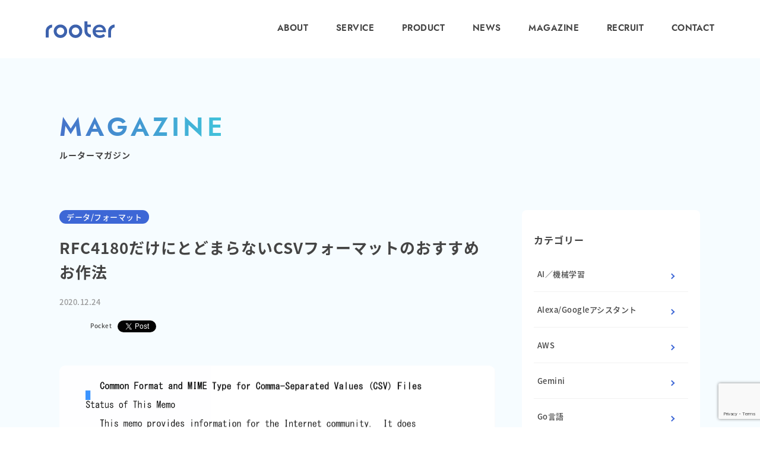

--- FILE ---
content_type: text/html; charset=UTF-8
request_url: https://rooter.jp/data-format/rfc4180_csv/
body_size: 11150
content:
<!doctype html>
<html>
<head>

	<meta charset="utf-8">
	<meta name="description"  content="データの海をわたろう！われわれは増え続けるデータと深く社会に浸透していくインターネットにおいて
	データを整理し、データを活用したあらゆる人的活動の自動化を実現します。"/>

	<link rel="icon" href="#">
	<meta property="og:image" content="">

	<meta name="viewport" content="width=device-width,initial-scale=1.0,minimum-scale=1.0,maximum-scale=1.0,user-scalable=no">

	<!-- Google Tag Manager -->
	<script>(function(w,d,s,l,i){w[l]=w[l]||[];w[l].push({'gtm.start':
	new Date().getTime(),event:'gtm.js'});var f=d.getElementsByTagName(s)[0],
	j=d.createElement(s),dl=l!='dataLayer'?'&l='+l:'';j.async=true;j.src=
	'https://www.googletagmanager.com/gtm.js?id='+i+dl;f.parentNode.insertBefore(j,f);
	})(window,document,'script','dataLayer','GTM-NWQBH9M');</script>
	<!-- End Google Tag Manager -->
	<meta charset="UTF-8">
	<meta name="viewport" content="width=device-width, initial-scale=1">
	<link rel="profile" href="http://gmpg.org/xfn/11">

	<title>RFC4180だけにとどまらないCSVフォーマットのおすすめお作法 &#8211; 株式会社ルーター</title>
<meta name='robots' content='max-image-preview:large' />
<link rel='dns-prefetch' href='//rooter.jp' />
<link rel='dns-prefetch' href='//www.google.com' />
<link rel='dns-prefetch' href='//indestructibletype-fonthosting.github.io' />
<link rel='dns-prefetch' href='//s.w.org' />
<link rel="alternate" type="application/rss+xml" title="株式会社ルーター &raquo; フィード" href="https://rooter.jp/feed/" />
		<script type="text/javascript">
			window._wpemojiSettings = {"baseUrl":"https:\/\/s.w.org\/images\/core\/emoji\/13.0.1\/72x72\/","ext":".png","svgUrl":"https:\/\/s.w.org\/images\/core\/emoji\/13.0.1\/svg\/","svgExt":".svg","source":{"concatemoji":"https:\/\/rooter.jp\/wp-includes\/js\/wp-emoji-release.min.js?ver=5.7.14"}};
			!function(e,a,t){var n,r,o,i=a.createElement("canvas"),p=i.getContext&&i.getContext("2d");function s(e,t){var a=String.fromCharCode;p.clearRect(0,0,i.width,i.height),p.fillText(a.apply(this,e),0,0);e=i.toDataURL();return p.clearRect(0,0,i.width,i.height),p.fillText(a.apply(this,t),0,0),e===i.toDataURL()}function c(e){var t=a.createElement("script");t.src=e,t.defer=t.type="text/javascript",a.getElementsByTagName("head")[0].appendChild(t)}for(o=Array("flag","emoji"),t.supports={everything:!0,everythingExceptFlag:!0},r=0;r<o.length;r++)t.supports[o[r]]=function(e){if(!p||!p.fillText)return!1;switch(p.textBaseline="top",p.font="600 32px Arial",e){case"flag":return s([127987,65039,8205,9895,65039],[127987,65039,8203,9895,65039])?!1:!s([55356,56826,55356,56819],[55356,56826,8203,55356,56819])&&!s([55356,57332,56128,56423,56128,56418,56128,56421,56128,56430,56128,56423,56128,56447],[55356,57332,8203,56128,56423,8203,56128,56418,8203,56128,56421,8203,56128,56430,8203,56128,56423,8203,56128,56447]);case"emoji":return!s([55357,56424,8205,55356,57212],[55357,56424,8203,55356,57212])}return!1}(o[r]),t.supports.everything=t.supports.everything&&t.supports[o[r]],"flag"!==o[r]&&(t.supports.everythingExceptFlag=t.supports.everythingExceptFlag&&t.supports[o[r]]);t.supports.everythingExceptFlag=t.supports.everythingExceptFlag&&!t.supports.flag,t.DOMReady=!1,t.readyCallback=function(){t.DOMReady=!0},t.supports.everything||(n=function(){t.readyCallback()},a.addEventListener?(a.addEventListener("DOMContentLoaded",n,!1),e.addEventListener("load",n,!1)):(e.attachEvent("onload",n),a.attachEvent("onreadystatechange",function(){"complete"===a.readyState&&t.readyCallback()})),(n=t.source||{}).concatemoji?c(n.concatemoji):n.wpemoji&&n.twemoji&&(c(n.twemoji),c(n.wpemoji)))}(window,document,window._wpemojiSettings);
		</script>
		<style type="text/css">
img.wp-smiley,
img.emoji {
	display: inline !important;
	border: none !important;
	box-shadow: none !important;
	height: 1em !important;
	width: 1em !important;
	margin: 0 .07em !important;
	vertical-align: -0.1em !important;
	background: none !important;
	padding: 0 !important;
}
</style>
	<link rel='stylesheet' id='wp-block-library-css'  href='https://rooter.jp/wp-includes/css/dist/block-library/style.min.css?ver=5.7.14' type='text/css' media='all' />
<link rel='stylesheet' id='contact-form-7-css'  href='https://rooter.jp/wp-content/plugins/contact-form-7/includes/css/styles.css?ver=5.4.2' type='text/css' media='all' />
<style id='md-style-inline-css' type='text/css'>
 
</style>
<link rel='stylesheet' id='dlm-frontend-css'  href='https://rooter.jp/wp-content/plugins/download-monitor/assets/css/frontend.css?ver=5.7.14' type='text/css' media='all' />
<link rel='stylesheet' id='custom-style_common-css'  href='https://rooter.jp/wp-content/themes/rooter-theme/assets/css/common.css?ver=5.7.14' type='text/css' media='all' />
<link rel='stylesheet' id='custom-style_main-css'  href='https://rooter.jp/wp-content/themes/rooter-theme/assets/css/style.css?ver=release20250919' type='text/css' media='all' />
<link rel='stylesheet' id='custom-style_sp-css'  href='https://rooter.jp/wp-content/themes/rooter-theme/assets/css/sp.css?ver=release20250919' type='text/css' media='all' />
<link rel='stylesheet' id='custom-style_anime-css'  href='https://rooter.jp/wp-content/themes/rooter-theme/assets/css/animate.css?ver=5.7.14' type='text/css' media='all' />
<link rel='stylesheet' id='custom-style_renner-css'  href='https://indestructibletype-fonthosting.github.io/renner.css?ver=5.7.14' type='text/css' media='all' />
<link rel='stylesheet' id='custom-style_prettify-css'  href='https://rooter.jp/wp-content/themes/rooter-theme/assets/css/prettify.css?ver=5.7.14' type='text/css' media='all' />
<link rel="https://api.w.org/" href="https://rooter.jp/wp-json/" /><link rel="alternate" type="application/json" href="https://rooter.jp/wp-json/wp/v2/posts/11500" /><link rel="EditURI" type="application/rsd+xml" title="RSD" href="https://rooter.jp/xmlrpc.php?rsd" />
<link rel="wlwmanifest" type="application/wlwmanifest+xml" href="https://rooter.jp/wp-includes/wlwmanifest.xml" /> 
<meta name="generator" content="WordPress 5.7.14" />
<link rel="canonical" href="https://rooter.jp/data-format/rfc4180_csv/" />
<link rel='shortlink' href='https://rooter.jp/?p=11500' />
<link rel="alternate" type="application/json+oembed" href="https://rooter.jp/wp-json/oembed/1.0/embed?url=https%3A%2F%2Frooter.jp%2Fdata-format%2Frfc4180_csv%2F" />
<link rel="alternate" type="text/xml+oembed" href="https://rooter.jp/wp-json/oembed/1.0/embed?url=https%3A%2F%2Frooter.jp%2Fdata-format%2Frfc4180_csv%2F&#038;format=xml" />
<meta property="og:title" content="RFC4180だけにとどまらないCSVフォーマットのおすすめお作法" />
<meta property="og:description" content="CSVファイルにはRFC4180という標準仕様があるのですが、やや広い定義となっています。 「RFC4180にしたがったCSVでやりましょう」だけではフォーマットが決まらないので、決めるポイントとおす" />
<meta property="og:type" content="article" />
<meta property="og:url" content="https://rooter.jp/data-format/rfc4180_csv/" />
<meta property="og:image" content="https://rooter.jp/wp-content/uploads/2020/12/71bfc2ad999c3a2e60be22abf3baefe8.png" />
<meta property="og:site_name" content="株式会社ルーター" />
<meta name="twitter:card" content="summary_large_image" />
<meta property="og:locale" content="ja_JP" />

<!-- BEGIN: WP Social Bookmarking Light HEAD --><script>
    (function (d, s, id) {
        var js, fjs = d.getElementsByTagName(s)[0];
        if (d.getElementById(id)) return;
        js = d.createElement(s);
        js.id = id;
        js.src = "//connect.facebook.net/en_US/sdk.js#xfbml=1&version=v2.7";
        fjs.parentNode.insertBefore(js, fjs);
    }(document, 'script', 'facebook-jssdk'));
</script>
<style type="text/css">.wp_social_bookmarking_light{
    border: 0 !important;
    padding: 10px 0 20px 0 !important;
    margin: 0 !important;
}
.wp_social_bookmarking_light div{
    float: left !important;
    border: 0 !important;
    padding: 0 !important;
    margin: 0 5px 0px 0 !important;
    min-height: 30px !important;
    line-height: 18px !important;
    text-indent: 0 !important;
}
.wp_social_bookmarking_light img{
    border: 0 !important;
    padding: 0;
    margin: 0;
    vertical-align: top !important;
}
.wp_social_bookmarking_light_clear{
    clear: both !important;
}
#fb-root{
    display: none;
}
.wsbl_facebook_like iframe{
    max-width: none !important;
}
.wsbl_pinterest a{
    border: 0px !important;
}
</style>
<!-- END: WP Social Bookmarking Light HEAD -->
<link rel="icon" href="https://rooter.jp/wp-content/uploads/2021/08/cropped-favicon-32x32.png" sizes="32x32" />
<link rel="icon" href="https://rooter.jp/wp-content/uploads/2021/08/cropped-favicon-192x192.png" sizes="192x192" />
<link rel="apple-touch-icon" href="https://rooter.jp/wp-content/uploads/2021/08/cropped-favicon-180x180.png" />
<meta name="msapplication-TileImage" content="https://rooter.jp/wp-content/uploads/2021/08/cropped-favicon-270x270.png" />
</head>

<body class="l-contents-under">
	<!-- Google Tag Manager (noscript) -->
	<noscript><iframe src="https://www.googletagmanager.com/ns.html?id=GTM-NWQBH9M"
	height="0" width="0" style="display:none;visibility:hidden"></iframe></noscript>
	<!-- End Google Tag Manager (noscript) -->

	<!-- Load Facebook SDK for JavaScript -->
	<div id="fb-root"></div>
	<script>(function(d, s, id) {
	  var js, fjs = d.getElementsByTagName(s)[0];
	  if (d.getElementById(id)) return;
	  js = d.createElement(s); js.id = id;
	  js.src = "https://connect.facebook.net/en_US/sdk.js#xfbml=1";
	  fjs.parentNode.insertBefore(js, fjs);
	}(document, 'script', 'facebook-jssdk'));</script>


	<!-- load-mask -->
	<div id="js-all-wrapper-mask"></div>
	<!-- load-mask END-->


	<!--all-wrapper-->
	<div id="js-all-wrapper" data-barba="wrapper">


		<!--header-->
		<header class="l-header">

				<!--logo-->
				<h1 class="l-header-logo">
					<a href="https://rooter.jp"><img src="https://rooter.jp/wp-content/themes/rooter-theme/assets/img/common/logo-main.svg" alt="株式会社rooter"></a>
				</h1>
				<!--logo END-->

				<!--nav-->
				<nav class="l-header-nav">
					<ul>
						<li><a href="https://rooter.jp/about/">ABOUT</a></li>
						<li><a href="https://rooter.jp/service/">SERVICE</a></li>
						<li><a href="https://rooter.jp/product/">PRODUCT</a></li>
						<li><a href="https://rooter.jp/news/">NEWS</a></li>
						<li><a href="https://rooter.jp/blog/">MAGAZINE</a></li>
						<li><a href="https://rooter.jp/recruit/">RECRUIT</a></li>
						<li><a href="https://rooter.jp/contact/">CONTACT</a></li>
					</ul>
				</nav>
				<!--nav END-->

				<!--sp-menu-->
				<div class="sp-menu-btn">
					<span></span>
					<span></span>
					<span></span>
				</div>
				<!--sp-menu END-->

		</header>
		<!--header END-->

		<!--main-->
		<main class="l-contents">


			<!--magazine-detail section-->
			<div class="l-magazine-detail-section">

				<div class="l-under-title">
					<div class="l-section-inner-m">
						<h2 class="section-title wow fadeInUp" data-wow-delay=".2s" data-wow-duration="1s" data-wow-offset="0">MAGAZINE</h2>
						<p class="section-title-sub wow fadeInUp" data-wow-delay=".3s" data-wow-duration="1s" data-wow-offset="0">ルーターマガジン</p>
					</div>
				</div>

				<div class="l-section-inner-m">
					
					<!--l-magazine-detail-main-->
					<div class="l-main-section">
						<a href="https://rooter.jp/category/data-format">
							<div class="l-magazine-detail-section-ctg wow fadeInUp" data-wow-delay=".4s" data-wow-duration="1s" data-wow-offset="0">
								データ/フォーマット							</div>
						</a>
						<h3 class="l-magazine-detail-section-title wow fadeInUp" data-wow-delay=".5s" data-wow-duration="1s" data-wow-offset="0">
							RFC4180だけにとどまらないCSVフォーマットのおすすめお作法						</h3>
						<div class="l-magazine-detail-section-day wow fadeInUp" data-wow-delay=".6s" data-wow-duration="1s" data-wow-offset="0">
							2020.12.24						</div>
						<div class="l-magazine-detail-section-sns wow fadeInUp" data-wow-delay=".7s" data-wow-duration="1s" data-wow-offset="0">
							<div class='wp_social_bookmarking_light'>        <div class="wsbl_hatena_button"><a href="//b.hatena.ne.jp/entry/https://rooter.jp/data-format/rfc4180_csv/" class="hatena-bookmark-button" data-hatena-bookmark-title="RFC4180だけにとどまらないCSVフォーマットのおすすめお作法" data-hatena-bookmark-layout="simple-balloon" title="このエントリーをはてなブックマークに追加"> <img src="//b.hatena.ne.jp/images/entry-button/button-only@2x.png" alt="このエントリーをはてなブックマークに追加" width="20" height="20" style="border: none;" /></a><script type="text/javascript" src="//b.hatena.ne.jp/js/bookmark_button.js" charset="utf-8" async="async"></script></div>        <div class="wsbl_pocket"><a href="https://getpocket.com/save" class="pocket-btn" data-lang="en" data-save-url="https://rooter.jp/data-format/rfc4180_csv/" data-pocket-count="none" data-pocket-align="left" >Pocket</a><script type="text/javascript">!function(d,i){if(!d.getElementById(i)){var j=d.createElement("script");j.id=i;j.src="https://widgets.getpocket.com/v1/j/btn.js?v=1";var w=d.getElementById(i);d.body.appendChild(j);}}(document,"pocket-btn-js");</script></div>        <div class="wsbl_facebook_share"><div id="fb-root"></div><fb:share-button href="https://rooter.jp/data-format/rfc4180_csv/" type="button_count" ></fb:share-button></div>        <div class="wsbl_twitter"><a href="https://twitter.com/share" class="twitter-share-button" data-url="https://rooter.jp/data-format/rfc4180_csv/" data-text="RFC4180だけにとどまらないCSVフォーマットのおすすめお作法">Tweet</a></div></div>
<br class='wp_social_bookmarking_light_clear' />
						</div>
						<div class="l-magazine-detail-section-sm wow fadeInUp" data-wow-delay=".8s" data-wow-duration="1s" data-wow-offset="0">
							<img src="https://rooter.jp/wp-content/uploads/2020/12/71bfc2ad999c3a2e60be22abf3baefe8.png" alt="">
						</div>
						<div class="l-magazine-detail-section-txt wow fadeInUp" data-wow-delay=".2s" data-wow-duration="1s" data-wow-offset="0">
							<p>CSVファイルにはRFC4180という標準仕様があるのですが、やや広い定義となっています。
「RFC4180にしたがったCSVでやりましょう」だけではフォーマットが決まらないので、決めるポイントとおすすめ設定を紹介します。</p>
<h2 id="sjis-utf8-utf8-">SJIS？UTF8？（おすすめはUTF8)</h2>
<p>RFC4180では、「基本はASCII！エンコード変えたかったらレスポンスヘッダで言って！」と言っていますので、ファイル単体でのやり取りに関しては「エンコードは決まってない」です。</p>
<p>おすすめエンコードはUTF8です。機械がテキスト処理をするのはUTF8エンコードが大半です。ただし人間がCSVを読む時にはエクセルを使うことが多く、UTF8をエクセルで読むにはひと手間必要です。そのひと手間が次に紹介するBOMありにするという手法です。</p>
<h2 id="bom-bom-">BOMあり？なし？（初取引の人へはBOMありがおすすめ）</h2>
<p>UTF8で作られたCSVもBOMをつけることで、CSVファイルをダブルクリックしてもエクセルがUTF8として認識します。あくまで受け手がPC上でCSVをダブルクリックした時の利便性向上です。機械が読み取る時には関係ありません。もしくは機械はBOMが入ることを想定してない処理系もあります。「非エンジニアにとってはBOMがあることは意識しないでいい、エンジニアはBOMがあるということを伝えておけば伝わる」のでBOMありがおすすめです。</p>
<p>ちなみにBOMつきUTF8のことを、Kintoneでは「エクセルで読めるUTF8」と表現していました。とても分かりやすいですね。</p>
<h2 id="-crlf-crlf-lf-">改行コードはCRLF（おすすめはCRLFだけどLFでもあり)</h2>
<p>RFC4180に従えば改行コードはCRLFです。CRLFにしておけば間違いはありません。ただLF改行でも通ってしまう処理系は非常に多いです。Linuxの処理系はもちろんのこと、LF改行のCSVファイルをWindows上でダブルクリックしてもエクセルは正しく認識します。</p>

<h2>カンマ区切り？タブ区切り？（おすすめはカンマ区切り）</h2>

<p>CSVという時点でカンマ区切りなんですが、タブ区切りを要求されるケースはあります。フィールド内にタブが入るケースは稀なので読み取り処理がシンプルです。ただしタブ区切りファイルをダブルクリックしてエクセルが読んでくれるかというとそうでもなく、非エンジニアには読み書きが扱いにくいでしょう。カンマ区切りが無難です。</p>
<h2 id="-">フィルド囲みは必須？（必須がおすすめ）</h2>
<p>RFC4180では「各フィールドは、それぞれダブルクォーテーションで囲んでも囲わなくてもよい。改行(CRLF)、ダブルクォーテーション、カンマを含むフィールドは、ダブルクォーテーションで囲むべきである。」とあるのですが、常にダブルクォーテーションで囲んでおいた方がいいです。多くのCSV作成ライブラリでは必要な時だけクォーテーションで囲まれるのですが、一部のサンプルをみただけでは「本当にこの人はいざという時に囲ってくれるんでしょうね」という不安があります。常に囲むのがロジックもシンプルですし、受け手も安心です。</p>

<h2 id="-">フィールド内改行あり？なし？（なしがおすすめ）</h2>
<p>RFC4180ではダブルクォーテーションで囲んでいれば改行を含んでも構わないことになっています。フィールド内改行がはいったCSVをダブルクリックすればエクセルは開かれますが、エクセルの「クエリと接続機能」で取り込むとフィールド内改行は失われます。エクセルでさえもフィールド内改行の対応は不完全です。Amazon Athena や GoogleBigQueryなどの、CSVを分析するツールもフィールド内改行が含まれたCSVは取り込めません。</p>
<p>つまりRFCでは「あり」とされているけど、実装上は対応されてないケースがあるので、フィールド内改行はないのがおすすめです。ただし、元データに改行がある場合には改行を取り除くとデータが変わっちゃうので、勝手に取り除くことはできません。「フィールド内改行はナシね、もし元データに改行があったら取り除くね」とCSVを受け取る人と合意が必要です。</p>
<p>フィールド内改行を取り除いてしまうと、複数行がつながってしまうので、別の文字に置換をするケースもあります。その場合空白などに置き換えれば見た目も違和感はないでしょう。本当の空白と「元改行だった空白」を区別したい時には、EMSPなどの普段使いしないような空白文字に置き換える処理などで乗り切っています。</p>
<p>置換処理が入るので、データベースの標準機能として備わってるCSV出力機能だけでは足りません。「全フィールドのフィールド内改行を別の文字に置換するプログラム」を挟む必要があります。ひと手間かかりますが、そのひと手間で後続処理はとてもスムーズに流れます。</p>
<h2 id="-">ダブルクォーテーションのエスケープはダブルクォーテーションで（必須）</h2>
<p>RFC4180にしがたってフィールド内にダブルクォーテーションが現れた時にはダブルクォーテーションを二重にすることでエスケープします。RFC4180にも必須とされていますしエクセルのデフォルトの動作でもあるのですが、SequelProのCSVエクスポートのデフォルトはバックスラッシュでエスケープします。これはどちらかというとエンジニアが気を配るところです。</p>
<h2 id="-">以下チェックポイント</h2>
<ul>
<li>エンコードはBOMつきUTF8</li>
<li>すべてのフィールドをダブルクォーテーションで囲む</li>
<li>ダブルクォーテーションはダブルクォーテーションでエスケープ</li>
<li>フィールド内改行無しにしませんか？という合意</li>
</ul>
<h2 id="-csv-">おまけ「CSVをダブルクリックで開くという行為」について</h2>
<p>BOMつきUTF8にすることによって、CSVファイルをダブルクリックすることでエクセルで見やすくなるというメリットはありますが、各フィールドの型を一切指定することなく開いてしまうので、前ゼロが取れてしまったり、指数表記に変換されてしまったりします。そこでデータを更新されてしまうと別物のデータになってしまうので要注意です。エクセルはCSVビューワとしてのみ使いましょう。</p>
						</div>
						<div class="l-magazine-detail-section-sns wow fadeInUp" data-wow-delay=".2s" data-wow-duration="1s" data-wow-offset="0">
							<div class='wp_social_bookmarking_light'>        <div class="wsbl_hatena_button"><a href="//b.hatena.ne.jp/entry/https://rooter.jp/data-format/rfc4180_csv/" class="hatena-bookmark-button" data-hatena-bookmark-title="RFC4180だけにとどまらないCSVフォーマットのおすすめお作法" data-hatena-bookmark-layout="simple-balloon" title="このエントリーをはてなブックマークに追加"> <img src="//b.hatena.ne.jp/images/entry-button/button-only@2x.png" alt="このエントリーをはてなブックマークに追加" width="20" height="20" style="border: none;" /></a><script type="text/javascript" src="//b.hatena.ne.jp/js/bookmark_button.js" charset="utf-8" async="async"></script></div>        <div class="wsbl_pocket"><a href="https://getpocket.com/save" class="pocket-btn" data-lang="en" data-save-url="https://rooter.jp/data-format/rfc4180_csv/" data-pocket-count="none" data-pocket-align="left" >Pocket</a><script type="text/javascript">!function(d,i){if(!d.getElementById(i)){var j=d.createElement("script");j.id=i;j.src="https://widgets.getpocket.com/v1/j/btn.js?v=1";var w=d.getElementById(i);d.body.appendChild(j);}}(document,"pocket-btn-js");</script></div>        <div class="wsbl_facebook_share"><div id="fb-root"></div><fb:share-button href="https://rooter.jp/data-format/rfc4180_csv/" type="button_count" ></fb:share-button></div>        <div class="wsbl_twitter"><a href="https://twitter.com/share" class="twitter-share-button" data-url="https://rooter.jp/data-format/rfc4180_csv/" data-text="RFC4180だけにとどまらないCSVフォーマットのおすすめお作法">Tweet</a></div></div>
<br class='wp_social_bookmarking_light_clear' />
						</div>
					</div>
					<!--l-magazine-detail-main END-->

										
					
<!--l-aside-->
<aside class="l-aside wow fadeInUp" data-wow-delay=".4s" data-wow-duration="1s" data-wow-offset="0">
    <!-- バナーエリア -->
            
        <!-- バナーエリア END -->

    <section id="categories-2" class="widget widget_categories"><h2 class="widget-title">カテゴリー</h2>
			<ul>
					<li class="cat-item cat-item-162"><a href="https://rooter.jp/category/ml/">AI／機械学習</a>
</li>
	<li class="cat-item cat-item-164"><a href="https://rooter.jp/category/alexa/">Alexa/Googleアシスタント</a>
</li>
	<li class="cat-item cat-item-179"><a href="https://rooter.jp/category/aws/">AWS</a>
</li>
	<li class="cat-item cat-item-216"><a href="https://rooter.jp/category/ml/gemini/">Gemini</a>
</li>
	<li class="cat-item cat-item-186"><a href="https://rooter.jp/category/programming/golang/">Go言語</a>
</li>
	<li class="cat-item cat-item-178"><a href="https://rooter.jp/category/programming/js-node/">JavaScript/Node.js</a>
</li>
	<li class="cat-item cat-item-177"><a href="https://rooter.jp/category/programming/python/">Python</a>
</li>
	<li class="cat-item cat-item-167"><a href="https://rooter.jp/category/rpa/">RPA</a>
</li>
	<li class="cat-item cat-item-176"><a href="https://rooter.jp/category/programming/ruby/">Ruby</a>
</li>
	<li class="cat-item cat-item-187"><a href="https://rooter.jp/category/tableau/">tableau / BIツール</a>
</li>
	<li class="cat-item cat-item-198"><a href="https://rooter.jp/category/web-ui/">web / UI</a>
</li>
	<li class="cat-item cat-item-159"><a href="https://rooter.jp/category/web-data-report/">Webデータレポート</a>
</li>
	<li class="cat-item cat-item-173"><a href="https://rooter.jp/category/infra-ops/">インフラ/運用</a>
</li>
	<li class="cat-item cat-item-160"><a href="https://rooter.jp/category/web-crawling/">クローリング/スクレイピング</a>
</li>
	<li class="cat-item cat-item-161"><a href="https://rooter.jp/category/data-format/">データ/フォーマット</a>
</li>
	<li class="cat-item cat-item-197"><a href="https://rooter.jp/category/programming/db/">データベース</a>
</li>
	<li class="cat-item cat-item-175"><a href="https://rooter.jp/category/programming/">プログラミング</a>
</li>
	<li class="cat-item cat-item-166"><a href="https://rooter.jp/category/rooter/">ルーターについて</a>
</li>
	<li class="cat-item cat-item-1"><a href="https://rooter.jp/category/no-category/">未分類</a>
</li>
	<li class="cat-item cat-item-188"><a href="https://rooter.jp/category/environment/">開発環境</a>
</li>
	<li class="cat-item cat-item-169"><a href="https://rooter.jp/category/voice/">音声</a>
</li>
			</ul>

			</section><section id="archives-2" class="widget widget_archive"><h2 class="widget-title">アーカイブ</h2>
			<ul>
					<li><a href='https://rooter.jp/2026/01/'>2026年1月</a></li>
	<li><a href='https://rooter.jp/2025/12/'>2025年12月</a></li>
	<li><a href='https://rooter.jp/2025/11/'>2025年11月</a></li>
	<li><a href='https://rooter.jp/2025/10/'>2025年10月</a></li>
	<li><a href='https://rooter.jp/2025/09/'>2025年9月</a></li>
	<li><a href='https://rooter.jp/2025/08/'>2025年8月</a></li>
	<li><a href='https://rooter.jp/2025/07/'>2025年7月</a></li>
	<li><a href='https://rooter.jp/2025/06/'>2025年6月</a></li>
	<li><a href='https://rooter.jp/2025/05/'>2025年5月</a></li>
	<li><a href='https://rooter.jp/2025/04/'>2025年4月</a></li>
	<li><a href='https://rooter.jp/2025/03/'>2025年3月</a></li>
	<li><a href='https://rooter.jp/2025/02/'>2025年2月</a></li>
	<li><a href='https://rooter.jp/2025/01/'>2025年1月</a></li>
	<li><a href='https://rooter.jp/2024/12/'>2024年12月</a></li>
	<li><a href='https://rooter.jp/2024/11/'>2024年11月</a></li>
	<li><a href='https://rooter.jp/2024/10/'>2024年10月</a></li>
	<li><a href='https://rooter.jp/2024/09/'>2024年9月</a></li>
	<li><a href='https://rooter.jp/2024/08/'>2024年8月</a></li>
	<li><a href='https://rooter.jp/2024/07/'>2024年7月</a></li>
	<li><a href='https://rooter.jp/2024/05/'>2024年5月</a></li>
	<li><a href='https://rooter.jp/2024/04/'>2024年4月</a></li>
	<li><a href='https://rooter.jp/2024/03/'>2024年3月</a></li>
	<li><a href='https://rooter.jp/2024/02/'>2024年2月</a></li>
	<li><a href='https://rooter.jp/2024/01/'>2024年1月</a></li>
	<li><a href='https://rooter.jp/2023/12/'>2023年12月</a></li>
	<li><a href='https://rooter.jp/2023/11/'>2023年11月</a></li>
	<li><a href='https://rooter.jp/2023/10/'>2023年10月</a></li>
	<li><a href='https://rooter.jp/2023/09/'>2023年9月</a></li>
	<li><a href='https://rooter.jp/2023/08/'>2023年8月</a></li>
	<li><a href='https://rooter.jp/2023/07/'>2023年7月</a></li>
	<li><a href='https://rooter.jp/2023/05/'>2023年5月</a></li>
	<li><a href='https://rooter.jp/2023/04/'>2023年4月</a></li>
	<li><a href='https://rooter.jp/2023/03/'>2023年3月</a></li>
	<li><a href='https://rooter.jp/2023/02/'>2023年2月</a></li>
	<li><a href='https://rooter.jp/2023/01/'>2023年1月</a></li>
	<li><a href='https://rooter.jp/2022/12/'>2022年12月</a></li>
	<li><a href='https://rooter.jp/2022/11/'>2022年11月</a></li>
	<li><a href='https://rooter.jp/2022/10/'>2022年10月</a></li>
	<li><a href='https://rooter.jp/2022/09/'>2022年9月</a></li>
	<li><a href='https://rooter.jp/2022/08/'>2022年8月</a></li>
	<li><a href='https://rooter.jp/2022/07/'>2022年7月</a></li>
	<li><a href='https://rooter.jp/2022/06/'>2022年6月</a></li>
	<li><a href='https://rooter.jp/2022/05/'>2022年5月</a></li>
	<li><a href='https://rooter.jp/2022/04/'>2022年4月</a></li>
	<li><a href='https://rooter.jp/2022/03/'>2022年3月</a></li>
	<li><a href='https://rooter.jp/2022/02/'>2022年2月</a></li>
	<li><a href='https://rooter.jp/2022/01/'>2022年1月</a></li>
	<li><a href='https://rooter.jp/2021/12/'>2021年12月</a></li>
	<li><a href='https://rooter.jp/2021/11/'>2021年11月</a></li>
	<li><a href='https://rooter.jp/2021/10/'>2021年10月</a></li>
	<li><a href='https://rooter.jp/2021/09/'>2021年9月</a></li>
	<li><a href='https://rooter.jp/2021/08/'>2021年8月</a></li>
	<li><a href='https://rooter.jp/2021/07/'>2021年7月</a></li>
	<li><a href='https://rooter.jp/2021/06/'>2021年6月</a></li>
	<li><a href='https://rooter.jp/2021/05/'>2021年5月</a></li>
	<li><a href='https://rooter.jp/2021/04/'>2021年4月</a></li>
	<li><a href='https://rooter.jp/2021/03/'>2021年3月</a></li>
	<li><a href='https://rooter.jp/2021/02/'>2021年2月</a></li>
	<li><a href='https://rooter.jp/2021/01/'>2021年1月</a></li>
	<li><a href='https://rooter.jp/2020/12/'>2020年12月</a></li>
	<li><a href='https://rooter.jp/2020/11/'>2020年11月</a></li>
	<li><a href='https://rooter.jp/2020/10/'>2020年10月</a></li>
	<li><a href='https://rooter.jp/2020/09/'>2020年9月</a></li>
	<li><a href='https://rooter.jp/2020/08/'>2020年8月</a></li>
	<li><a href='https://rooter.jp/2020/07/'>2020年7月</a></li>
	<li><a href='https://rooter.jp/2020/06/'>2020年6月</a></li>
	<li><a href='https://rooter.jp/2020/05/'>2020年5月</a></li>
	<li><a href='https://rooter.jp/2020/04/'>2020年4月</a></li>
	<li><a href='https://rooter.jp/2020/03/'>2020年3月</a></li>
	<li><a href='https://rooter.jp/2020/02/'>2020年2月</a></li>
	<li><a href='https://rooter.jp/2020/01/'>2020年1月</a></li>
	<li><a href='https://rooter.jp/2019/12/'>2019年12月</a></li>
	<li><a href='https://rooter.jp/2019/11/'>2019年11月</a></li>
	<li><a href='https://rooter.jp/2019/10/'>2019年10月</a></li>
	<li><a href='https://rooter.jp/2019/08/'>2019年8月</a></li>
	<li><a href='https://rooter.jp/2019/07/'>2019年7月</a></li>
	<li><a href='https://rooter.jp/2019/06/'>2019年6月</a></li>
	<li><a href='https://rooter.jp/2019/05/'>2019年5月</a></li>
	<li><a href='https://rooter.jp/2019/04/'>2019年4月</a></li>
	<li><a href='https://rooter.jp/2019/03/'>2019年3月</a></li>
	<li><a href='https://rooter.jp/2019/02/'>2019年2月</a></li>
	<li><a href='https://rooter.jp/2019/01/'>2019年1月</a></li>
	<li><a href='https://rooter.jp/2018/12/'>2018年12月</a></li>
	<li><a href='https://rooter.jp/2018/11/'>2018年11月</a></li>
	<li><a href='https://rooter.jp/2018/10/'>2018年10月</a></li>
	<li><a href='https://rooter.jp/2018/09/'>2018年9月</a></li>
	<li><a href='https://rooter.jp/2018/08/'>2018年8月</a></li>
	<li><a href='https://rooter.jp/2018/07/'>2018年7月</a></li>
	<li><a href='https://rooter.jp/2018/06/'>2018年6月</a></li>
	<li><a href='https://rooter.jp/2018/05/'>2018年5月</a></li>
	<li><a href='https://rooter.jp/2018/04/'>2018年4月</a></li>
	<li><a href='https://rooter.jp/2018/03/'>2018年3月</a></li>
	<li><a href='https://rooter.jp/2017/12/'>2017年12月</a></li>
	<li><a href='https://rooter.jp/2017/11/'>2017年11月</a></li>
	<li><a href='https://rooter.jp/2017/10/'>2017年10月</a></li>
	<li><a href='https://rooter.jp/2017/09/'>2017年9月</a></li>
	<li><a href='https://rooter.jp/2017/08/'>2017年8月</a></li>
	<li><a href='https://rooter.jp/2017/07/'>2017年7月</a></li>
	<li><a href='https://rooter.jp/2017/06/'>2017年6月</a></li>
	<li><a href='https://rooter.jp/2017/05/'>2017年5月</a></li>
	<li><a href='https://rooter.jp/2017/02/'>2017年2月</a></li>
	<li><a href='https://rooter.jp/2016/11/'>2016年11月</a></li>
	<li><a href='https://rooter.jp/2016/07/'>2016年7月</a></li>
	<li><a href='https://rooter.jp/2015/12/'>2015年12月</a></li>
	<li><a href='https://rooter.jp/2015/07/'>2015年7月</a></li>
	<li><a href='https://rooter.jp/2015/05/'>2015年5月</a></li>
			</ul>

			</section></aside>
<!--l-aside END-->

				</div>
			</div>
			<!--magazine-detail section END-->


			<!--cv section-->
			<a href="https://rooter.jp/contact/">
				<div class="l-cv-section">
					<div class="l-section-inner-m">
						<div class="l-section-row">
							<h3 class="section-title wow fadeInUp" data-wow-delay=".2s" data-wow-duration="1s" data-wow-offset="0">CONTACT</h3>
							<p class="section-cap wow fadeInUp" data-wow-delay=".3s" data-wow-duration="1s" data-wow-offset="0">お問い合わせ・ご依頼はこちらから</p>
						</div>
					</div>
				</div>
			</a>
			<!--cv section END-->


		</main>
		<!--main END-->

        <!--footer-->
        <footer class="l-footer">
            <div class="l-section-inner-l">
                <div class="l-footer-logo"><a href="https://rooter.jp"><img src="https://rooter.jp/wp-content/themes/rooter-theme/assets/img/common/logo-main_w.svg" alt="株式会社rooter"></a></div>
                <p class="l-footer-copyright"><small>Copyright © rooter Inc. All Right Reserved.</small></p>
                <nav class="l-footer-nav">
                    <ul class="l-footer-nav-main">
                        <li><a href="https://rooter.jp/about/">ABOUT</a></li>
                        <li><a href="https://rooter.jp/service/">SERVICE</a></li>
                        <li><a href="https://rooter.jp/product/">PRODUCT</a></li>
                        <li><a href="https://rooter.jp/news/">NEWS</a></li>
                        <li><a href="https://rooter.jp/blog/">MAGAZINE</a></li>
                        <li><a href="https://rooter.jp/recruit/">RECRUIT</a></li>
                        <li><a href="https://rooter.jp/contact/">CONTACT</a></li>
                    </ul>
                    <!-- <ul class="l-footer-nav-sub">
                        <li><a href="https://www.facebook.com/rooterjp" target="_blank">FACEBOOK</a></li>
                        <li><a href="https://www.wantedly.com/companies/rooter/projects" target="_blank">WANTEDLY</a></li>
                    </ul> -->
                </nav>
            </div>
        </footer>
        <!--footer END-->

    </div>
    <!--all-wrapper END-->

    
<!-- BEGIN: WP Social Bookmarking Light FOOTER -->    <script>!function(d,s,id){var js,fjs=d.getElementsByTagName(s)[0],p=/^http:/.test(d.location)?'http':'https';if(!d.getElementById(id)){js=d.createElement(s);js.id=id;js.src=p+'://platform.twitter.com/widgets.js';fjs.parentNode.insertBefore(js,fjs);}}(document, 'script', 'twitter-wjs');</script><!-- END: WP Social Bookmarking Light FOOTER -->
<script type='text/javascript' src='https://rooter.jp/wp-includes/js/dist/vendor/wp-polyfill.min.js?ver=7.4.4' id='wp-polyfill-js'></script>
<script type='text/javascript' id='wp-polyfill-js-after'>
( 'fetch' in window ) || document.write( '<script src="https://rooter.jp/wp-includes/js/dist/vendor/wp-polyfill-fetch.min.js?ver=3.0.0"></scr' + 'ipt>' );( document.contains ) || document.write( '<script src="https://rooter.jp/wp-includes/js/dist/vendor/wp-polyfill-node-contains.min.js?ver=3.42.0"></scr' + 'ipt>' );( window.DOMRect ) || document.write( '<script src="https://rooter.jp/wp-includes/js/dist/vendor/wp-polyfill-dom-rect.min.js?ver=3.42.0"></scr' + 'ipt>' );( window.URL && window.URL.prototype && window.URLSearchParams ) || document.write( '<script src="https://rooter.jp/wp-includes/js/dist/vendor/wp-polyfill-url.min.js?ver=3.6.4"></scr' + 'ipt>' );( window.FormData && window.FormData.prototype.keys ) || document.write( '<script src="https://rooter.jp/wp-includes/js/dist/vendor/wp-polyfill-formdata.min.js?ver=3.0.12"></scr' + 'ipt>' );( Element.prototype.matches && Element.prototype.closest ) || document.write( '<script src="https://rooter.jp/wp-includes/js/dist/vendor/wp-polyfill-element-closest.min.js?ver=2.0.2"></scr' + 'ipt>' );( 'objectFit' in document.documentElement.style ) || document.write( '<script src="https://rooter.jp/wp-includes/js/dist/vendor/wp-polyfill-object-fit.min.js?ver=2.3.4"></scr' + 'ipt>' );
</script>
<script type='text/javascript' id='contact-form-7-js-extra'>
/* <![CDATA[ */
var wpcf7 = {"api":{"root":"https:\/\/rooter.jp\/wp-json\/","namespace":"contact-form-7\/v1"}};
/* ]]> */
</script>
<script type='text/javascript' src='https://rooter.jp/wp-content/plugins/contact-form-7/includes/js/index.js?ver=5.4.2' id='contact-form-7-js'></script>
<script type='text/javascript' src='https://www.google.com/recaptcha/api.js?render=6LcA2vIqAAAAAC6dCVmgarE32wNs_aaK9xw6804g&#038;ver=3.0' id='google-recaptcha-js'></script>
<script type='text/javascript' id='wpcf7-recaptcha-js-extra'>
/* <![CDATA[ */
var wpcf7_recaptcha = {"sitekey":"6LcA2vIqAAAAAC6dCVmgarE32wNs_aaK9xw6804g","actions":{"homepage":"homepage","contactform":"contactform"}};
/* ]]> */
</script>
<script type='text/javascript' src='https://rooter.jp/wp-content/plugins/contact-form-7/modules/recaptcha/index.js?ver=5.4.2' id='wpcf7-recaptcha-js'></script>
<script type='text/javascript' src='https://rooter.jp/wp-includes/js/wp-embed.min.js?ver=5.7.14' id='wp-embed-js'></script>
<script type='text/javascript' src='https://ajax.googleapis.com/ajax/libs/jquery/1.11.1/jquery.min.js?ver=5.7.14' id='custom-js_jquery-js'></script>
<script type='text/javascript' src='https://rooter.jp/wp-content/themes/rooter-theme/assets/js/wow.min.js?ver=5.7.14' id='custom-js_wow-js'></script>
<script type='text/javascript' src='https://rooter.jp/wp-content/themes/rooter-theme/assets/js/run_prettify.min.js?ver=5.7.14' id='custom-js_prettify-js'></script>
<script type='text/javascript' src='https://rooter.jp/wp-content/themes/rooter-theme/assets/js/assets.js?ver=release20220304' id='custom-js_assets-js'></script>
 
</body>
</html>


--- FILE ---
content_type: text/html; charset=utf-8
request_url: https://www.google.com/recaptcha/api2/anchor?ar=1&k=6LcA2vIqAAAAAC6dCVmgarE32wNs_aaK9xw6804g&co=aHR0cHM6Ly9yb290ZXIuanA6NDQz&hl=en&v=PoyoqOPhxBO7pBk68S4YbpHZ&size=invisible&anchor-ms=20000&execute-ms=30000&cb=ntzct75cjvky
body_size: 48793
content:
<!DOCTYPE HTML><html dir="ltr" lang="en"><head><meta http-equiv="Content-Type" content="text/html; charset=UTF-8">
<meta http-equiv="X-UA-Compatible" content="IE=edge">
<title>reCAPTCHA</title>
<style type="text/css">
/* cyrillic-ext */
@font-face {
  font-family: 'Roboto';
  font-style: normal;
  font-weight: 400;
  font-stretch: 100%;
  src: url(//fonts.gstatic.com/s/roboto/v48/KFO7CnqEu92Fr1ME7kSn66aGLdTylUAMa3GUBHMdazTgWw.woff2) format('woff2');
  unicode-range: U+0460-052F, U+1C80-1C8A, U+20B4, U+2DE0-2DFF, U+A640-A69F, U+FE2E-FE2F;
}
/* cyrillic */
@font-face {
  font-family: 'Roboto';
  font-style: normal;
  font-weight: 400;
  font-stretch: 100%;
  src: url(//fonts.gstatic.com/s/roboto/v48/KFO7CnqEu92Fr1ME7kSn66aGLdTylUAMa3iUBHMdazTgWw.woff2) format('woff2');
  unicode-range: U+0301, U+0400-045F, U+0490-0491, U+04B0-04B1, U+2116;
}
/* greek-ext */
@font-face {
  font-family: 'Roboto';
  font-style: normal;
  font-weight: 400;
  font-stretch: 100%;
  src: url(//fonts.gstatic.com/s/roboto/v48/KFO7CnqEu92Fr1ME7kSn66aGLdTylUAMa3CUBHMdazTgWw.woff2) format('woff2');
  unicode-range: U+1F00-1FFF;
}
/* greek */
@font-face {
  font-family: 'Roboto';
  font-style: normal;
  font-weight: 400;
  font-stretch: 100%;
  src: url(//fonts.gstatic.com/s/roboto/v48/KFO7CnqEu92Fr1ME7kSn66aGLdTylUAMa3-UBHMdazTgWw.woff2) format('woff2');
  unicode-range: U+0370-0377, U+037A-037F, U+0384-038A, U+038C, U+038E-03A1, U+03A3-03FF;
}
/* math */
@font-face {
  font-family: 'Roboto';
  font-style: normal;
  font-weight: 400;
  font-stretch: 100%;
  src: url(//fonts.gstatic.com/s/roboto/v48/KFO7CnqEu92Fr1ME7kSn66aGLdTylUAMawCUBHMdazTgWw.woff2) format('woff2');
  unicode-range: U+0302-0303, U+0305, U+0307-0308, U+0310, U+0312, U+0315, U+031A, U+0326-0327, U+032C, U+032F-0330, U+0332-0333, U+0338, U+033A, U+0346, U+034D, U+0391-03A1, U+03A3-03A9, U+03B1-03C9, U+03D1, U+03D5-03D6, U+03F0-03F1, U+03F4-03F5, U+2016-2017, U+2034-2038, U+203C, U+2040, U+2043, U+2047, U+2050, U+2057, U+205F, U+2070-2071, U+2074-208E, U+2090-209C, U+20D0-20DC, U+20E1, U+20E5-20EF, U+2100-2112, U+2114-2115, U+2117-2121, U+2123-214F, U+2190, U+2192, U+2194-21AE, U+21B0-21E5, U+21F1-21F2, U+21F4-2211, U+2213-2214, U+2216-22FF, U+2308-230B, U+2310, U+2319, U+231C-2321, U+2336-237A, U+237C, U+2395, U+239B-23B7, U+23D0, U+23DC-23E1, U+2474-2475, U+25AF, U+25B3, U+25B7, U+25BD, U+25C1, U+25CA, U+25CC, U+25FB, U+266D-266F, U+27C0-27FF, U+2900-2AFF, U+2B0E-2B11, U+2B30-2B4C, U+2BFE, U+3030, U+FF5B, U+FF5D, U+1D400-1D7FF, U+1EE00-1EEFF;
}
/* symbols */
@font-face {
  font-family: 'Roboto';
  font-style: normal;
  font-weight: 400;
  font-stretch: 100%;
  src: url(//fonts.gstatic.com/s/roboto/v48/KFO7CnqEu92Fr1ME7kSn66aGLdTylUAMaxKUBHMdazTgWw.woff2) format('woff2');
  unicode-range: U+0001-000C, U+000E-001F, U+007F-009F, U+20DD-20E0, U+20E2-20E4, U+2150-218F, U+2190, U+2192, U+2194-2199, U+21AF, U+21E6-21F0, U+21F3, U+2218-2219, U+2299, U+22C4-22C6, U+2300-243F, U+2440-244A, U+2460-24FF, U+25A0-27BF, U+2800-28FF, U+2921-2922, U+2981, U+29BF, U+29EB, U+2B00-2BFF, U+4DC0-4DFF, U+FFF9-FFFB, U+10140-1018E, U+10190-1019C, U+101A0, U+101D0-101FD, U+102E0-102FB, U+10E60-10E7E, U+1D2C0-1D2D3, U+1D2E0-1D37F, U+1F000-1F0FF, U+1F100-1F1AD, U+1F1E6-1F1FF, U+1F30D-1F30F, U+1F315, U+1F31C, U+1F31E, U+1F320-1F32C, U+1F336, U+1F378, U+1F37D, U+1F382, U+1F393-1F39F, U+1F3A7-1F3A8, U+1F3AC-1F3AF, U+1F3C2, U+1F3C4-1F3C6, U+1F3CA-1F3CE, U+1F3D4-1F3E0, U+1F3ED, U+1F3F1-1F3F3, U+1F3F5-1F3F7, U+1F408, U+1F415, U+1F41F, U+1F426, U+1F43F, U+1F441-1F442, U+1F444, U+1F446-1F449, U+1F44C-1F44E, U+1F453, U+1F46A, U+1F47D, U+1F4A3, U+1F4B0, U+1F4B3, U+1F4B9, U+1F4BB, U+1F4BF, U+1F4C8-1F4CB, U+1F4D6, U+1F4DA, U+1F4DF, U+1F4E3-1F4E6, U+1F4EA-1F4ED, U+1F4F7, U+1F4F9-1F4FB, U+1F4FD-1F4FE, U+1F503, U+1F507-1F50B, U+1F50D, U+1F512-1F513, U+1F53E-1F54A, U+1F54F-1F5FA, U+1F610, U+1F650-1F67F, U+1F687, U+1F68D, U+1F691, U+1F694, U+1F698, U+1F6AD, U+1F6B2, U+1F6B9-1F6BA, U+1F6BC, U+1F6C6-1F6CF, U+1F6D3-1F6D7, U+1F6E0-1F6EA, U+1F6F0-1F6F3, U+1F6F7-1F6FC, U+1F700-1F7FF, U+1F800-1F80B, U+1F810-1F847, U+1F850-1F859, U+1F860-1F887, U+1F890-1F8AD, U+1F8B0-1F8BB, U+1F8C0-1F8C1, U+1F900-1F90B, U+1F93B, U+1F946, U+1F984, U+1F996, U+1F9E9, U+1FA00-1FA6F, U+1FA70-1FA7C, U+1FA80-1FA89, U+1FA8F-1FAC6, U+1FACE-1FADC, U+1FADF-1FAE9, U+1FAF0-1FAF8, U+1FB00-1FBFF;
}
/* vietnamese */
@font-face {
  font-family: 'Roboto';
  font-style: normal;
  font-weight: 400;
  font-stretch: 100%;
  src: url(//fonts.gstatic.com/s/roboto/v48/KFO7CnqEu92Fr1ME7kSn66aGLdTylUAMa3OUBHMdazTgWw.woff2) format('woff2');
  unicode-range: U+0102-0103, U+0110-0111, U+0128-0129, U+0168-0169, U+01A0-01A1, U+01AF-01B0, U+0300-0301, U+0303-0304, U+0308-0309, U+0323, U+0329, U+1EA0-1EF9, U+20AB;
}
/* latin-ext */
@font-face {
  font-family: 'Roboto';
  font-style: normal;
  font-weight: 400;
  font-stretch: 100%;
  src: url(//fonts.gstatic.com/s/roboto/v48/KFO7CnqEu92Fr1ME7kSn66aGLdTylUAMa3KUBHMdazTgWw.woff2) format('woff2');
  unicode-range: U+0100-02BA, U+02BD-02C5, U+02C7-02CC, U+02CE-02D7, U+02DD-02FF, U+0304, U+0308, U+0329, U+1D00-1DBF, U+1E00-1E9F, U+1EF2-1EFF, U+2020, U+20A0-20AB, U+20AD-20C0, U+2113, U+2C60-2C7F, U+A720-A7FF;
}
/* latin */
@font-face {
  font-family: 'Roboto';
  font-style: normal;
  font-weight: 400;
  font-stretch: 100%;
  src: url(//fonts.gstatic.com/s/roboto/v48/KFO7CnqEu92Fr1ME7kSn66aGLdTylUAMa3yUBHMdazQ.woff2) format('woff2');
  unicode-range: U+0000-00FF, U+0131, U+0152-0153, U+02BB-02BC, U+02C6, U+02DA, U+02DC, U+0304, U+0308, U+0329, U+2000-206F, U+20AC, U+2122, U+2191, U+2193, U+2212, U+2215, U+FEFF, U+FFFD;
}
/* cyrillic-ext */
@font-face {
  font-family: 'Roboto';
  font-style: normal;
  font-weight: 500;
  font-stretch: 100%;
  src: url(//fonts.gstatic.com/s/roboto/v48/KFO7CnqEu92Fr1ME7kSn66aGLdTylUAMa3GUBHMdazTgWw.woff2) format('woff2');
  unicode-range: U+0460-052F, U+1C80-1C8A, U+20B4, U+2DE0-2DFF, U+A640-A69F, U+FE2E-FE2F;
}
/* cyrillic */
@font-face {
  font-family: 'Roboto';
  font-style: normal;
  font-weight: 500;
  font-stretch: 100%;
  src: url(//fonts.gstatic.com/s/roboto/v48/KFO7CnqEu92Fr1ME7kSn66aGLdTylUAMa3iUBHMdazTgWw.woff2) format('woff2');
  unicode-range: U+0301, U+0400-045F, U+0490-0491, U+04B0-04B1, U+2116;
}
/* greek-ext */
@font-face {
  font-family: 'Roboto';
  font-style: normal;
  font-weight: 500;
  font-stretch: 100%;
  src: url(//fonts.gstatic.com/s/roboto/v48/KFO7CnqEu92Fr1ME7kSn66aGLdTylUAMa3CUBHMdazTgWw.woff2) format('woff2');
  unicode-range: U+1F00-1FFF;
}
/* greek */
@font-face {
  font-family: 'Roboto';
  font-style: normal;
  font-weight: 500;
  font-stretch: 100%;
  src: url(//fonts.gstatic.com/s/roboto/v48/KFO7CnqEu92Fr1ME7kSn66aGLdTylUAMa3-UBHMdazTgWw.woff2) format('woff2');
  unicode-range: U+0370-0377, U+037A-037F, U+0384-038A, U+038C, U+038E-03A1, U+03A3-03FF;
}
/* math */
@font-face {
  font-family: 'Roboto';
  font-style: normal;
  font-weight: 500;
  font-stretch: 100%;
  src: url(//fonts.gstatic.com/s/roboto/v48/KFO7CnqEu92Fr1ME7kSn66aGLdTylUAMawCUBHMdazTgWw.woff2) format('woff2');
  unicode-range: U+0302-0303, U+0305, U+0307-0308, U+0310, U+0312, U+0315, U+031A, U+0326-0327, U+032C, U+032F-0330, U+0332-0333, U+0338, U+033A, U+0346, U+034D, U+0391-03A1, U+03A3-03A9, U+03B1-03C9, U+03D1, U+03D5-03D6, U+03F0-03F1, U+03F4-03F5, U+2016-2017, U+2034-2038, U+203C, U+2040, U+2043, U+2047, U+2050, U+2057, U+205F, U+2070-2071, U+2074-208E, U+2090-209C, U+20D0-20DC, U+20E1, U+20E5-20EF, U+2100-2112, U+2114-2115, U+2117-2121, U+2123-214F, U+2190, U+2192, U+2194-21AE, U+21B0-21E5, U+21F1-21F2, U+21F4-2211, U+2213-2214, U+2216-22FF, U+2308-230B, U+2310, U+2319, U+231C-2321, U+2336-237A, U+237C, U+2395, U+239B-23B7, U+23D0, U+23DC-23E1, U+2474-2475, U+25AF, U+25B3, U+25B7, U+25BD, U+25C1, U+25CA, U+25CC, U+25FB, U+266D-266F, U+27C0-27FF, U+2900-2AFF, U+2B0E-2B11, U+2B30-2B4C, U+2BFE, U+3030, U+FF5B, U+FF5D, U+1D400-1D7FF, U+1EE00-1EEFF;
}
/* symbols */
@font-face {
  font-family: 'Roboto';
  font-style: normal;
  font-weight: 500;
  font-stretch: 100%;
  src: url(//fonts.gstatic.com/s/roboto/v48/KFO7CnqEu92Fr1ME7kSn66aGLdTylUAMaxKUBHMdazTgWw.woff2) format('woff2');
  unicode-range: U+0001-000C, U+000E-001F, U+007F-009F, U+20DD-20E0, U+20E2-20E4, U+2150-218F, U+2190, U+2192, U+2194-2199, U+21AF, U+21E6-21F0, U+21F3, U+2218-2219, U+2299, U+22C4-22C6, U+2300-243F, U+2440-244A, U+2460-24FF, U+25A0-27BF, U+2800-28FF, U+2921-2922, U+2981, U+29BF, U+29EB, U+2B00-2BFF, U+4DC0-4DFF, U+FFF9-FFFB, U+10140-1018E, U+10190-1019C, U+101A0, U+101D0-101FD, U+102E0-102FB, U+10E60-10E7E, U+1D2C0-1D2D3, U+1D2E0-1D37F, U+1F000-1F0FF, U+1F100-1F1AD, U+1F1E6-1F1FF, U+1F30D-1F30F, U+1F315, U+1F31C, U+1F31E, U+1F320-1F32C, U+1F336, U+1F378, U+1F37D, U+1F382, U+1F393-1F39F, U+1F3A7-1F3A8, U+1F3AC-1F3AF, U+1F3C2, U+1F3C4-1F3C6, U+1F3CA-1F3CE, U+1F3D4-1F3E0, U+1F3ED, U+1F3F1-1F3F3, U+1F3F5-1F3F7, U+1F408, U+1F415, U+1F41F, U+1F426, U+1F43F, U+1F441-1F442, U+1F444, U+1F446-1F449, U+1F44C-1F44E, U+1F453, U+1F46A, U+1F47D, U+1F4A3, U+1F4B0, U+1F4B3, U+1F4B9, U+1F4BB, U+1F4BF, U+1F4C8-1F4CB, U+1F4D6, U+1F4DA, U+1F4DF, U+1F4E3-1F4E6, U+1F4EA-1F4ED, U+1F4F7, U+1F4F9-1F4FB, U+1F4FD-1F4FE, U+1F503, U+1F507-1F50B, U+1F50D, U+1F512-1F513, U+1F53E-1F54A, U+1F54F-1F5FA, U+1F610, U+1F650-1F67F, U+1F687, U+1F68D, U+1F691, U+1F694, U+1F698, U+1F6AD, U+1F6B2, U+1F6B9-1F6BA, U+1F6BC, U+1F6C6-1F6CF, U+1F6D3-1F6D7, U+1F6E0-1F6EA, U+1F6F0-1F6F3, U+1F6F7-1F6FC, U+1F700-1F7FF, U+1F800-1F80B, U+1F810-1F847, U+1F850-1F859, U+1F860-1F887, U+1F890-1F8AD, U+1F8B0-1F8BB, U+1F8C0-1F8C1, U+1F900-1F90B, U+1F93B, U+1F946, U+1F984, U+1F996, U+1F9E9, U+1FA00-1FA6F, U+1FA70-1FA7C, U+1FA80-1FA89, U+1FA8F-1FAC6, U+1FACE-1FADC, U+1FADF-1FAE9, U+1FAF0-1FAF8, U+1FB00-1FBFF;
}
/* vietnamese */
@font-face {
  font-family: 'Roboto';
  font-style: normal;
  font-weight: 500;
  font-stretch: 100%;
  src: url(//fonts.gstatic.com/s/roboto/v48/KFO7CnqEu92Fr1ME7kSn66aGLdTylUAMa3OUBHMdazTgWw.woff2) format('woff2');
  unicode-range: U+0102-0103, U+0110-0111, U+0128-0129, U+0168-0169, U+01A0-01A1, U+01AF-01B0, U+0300-0301, U+0303-0304, U+0308-0309, U+0323, U+0329, U+1EA0-1EF9, U+20AB;
}
/* latin-ext */
@font-face {
  font-family: 'Roboto';
  font-style: normal;
  font-weight: 500;
  font-stretch: 100%;
  src: url(//fonts.gstatic.com/s/roboto/v48/KFO7CnqEu92Fr1ME7kSn66aGLdTylUAMa3KUBHMdazTgWw.woff2) format('woff2');
  unicode-range: U+0100-02BA, U+02BD-02C5, U+02C7-02CC, U+02CE-02D7, U+02DD-02FF, U+0304, U+0308, U+0329, U+1D00-1DBF, U+1E00-1E9F, U+1EF2-1EFF, U+2020, U+20A0-20AB, U+20AD-20C0, U+2113, U+2C60-2C7F, U+A720-A7FF;
}
/* latin */
@font-face {
  font-family: 'Roboto';
  font-style: normal;
  font-weight: 500;
  font-stretch: 100%;
  src: url(//fonts.gstatic.com/s/roboto/v48/KFO7CnqEu92Fr1ME7kSn66aGLdTylUAMa3yUBHMdazQ.woff2) format('woff2');
  unicode-range: U+0000-00FF, U+0131, U+0152-0153, U+02BB-02BC, U+02C6, U+02DA, U+02DC, U+0304, U+0308, U+0329, U+2000-206F, U+20AC, U+2122, U+2191, U+2193, U+2212, U+2215, U+FEFF, U+FFFD;
}
/* cyrillic-ext */
@font-face {
  font-family: 'Roboto';
  font-style: normal;
  font-weight: 900;
  font-stretch: 100%;
  src: url(//fonts.gstatic.com/s/roboto/v48/KFO7CnqEu92Fr1ME7kSn66aGLdTylUAMa3GUBHMdazTgWw.woff2) format('woff2');
  unicode-range: U+0460-052F, U+1C80-1C8A, U+20B4, U+2DE0-2DFF, U+A640-A69F, U+FE2E-FE2F;
}
/* cyrillic */
@font-face {
  font-family: 'Roboto';
  font-style: normal;
  font-weight: 900;
  font-stretch: 100%;
  src: url(//fonts.gstatic.com/s/roboto/v48/KFO7CnqEu92Fr1ME7kSn66aGLdTylUAMa3iUBHMdazTgWw.woff2) format('woff2');
  unicode-range: U+0301, U+0400-045F, U+0490-0491, U+04B0-04B1, U+2116;
}
/* greek-ext */
@font-face {
  font-family: 'Roboto';
  font-style: normal;
  font-weight: 900;
  font-stretch: 100%;
  src: url(//fonts.gstatic.com/s/roboto/v48/KFO7CnqEu92Fr1ME7kSn66aGLdTylUAMa3CUBHMdazTgWw.woff2) format('woff2');
  unicode-range: U+1F00-1FFF;
}
/* greek */
@font-face {
  font-family: 'Roboto';
  font-style: normal;
  font-weight: 900;
  font-stretch: 100%;
  src: url(//fonts.gstatic.com/s/roboto/v48/KFO7CnqEu92Fr1ME7kSn66aGLdTylUAMa3-UBHMdazTgWw.woff2) format('woff2');
  unicode-range: U+0370-0377, U+037A-037F, U+0384-038A, U+038C, U+038E-03A1, U+03A3-03FF;
}
/* math */
@font-face {
  font-family: 'Roboto';
  font-style: normal;
  font-weight: 900;
  font-stretch: 100%;
  src: url(//fonts.gstatic.com/s/roboto/v48/KFO7CnqEu92Fr1ME7kSn66aGLdTylUAMawCUBHMdazTgWw.woff2) format('woff2');
  unicode-range: U+0302-0303, U+0305, U+0307-0308, U+0310, U+0312, U+0315, U+031A, U+0326-0327, U+032C, U+032F-0330, U+0332-0333, U+0338, U+033A, U+0346, U+034D, U+0391-03A1, U+03A3-03A9, U+03B1-03C9, U+03D1, U+03D5-03D6, U+03F0-03F1, U+03F4-03F5, U+2016-2017, U+2034-2038, U+203C, U+2040, U+2043, U+2047, U+2050, U+2057, U+205F, U+2070-2071, U+2074-208E, U+2090-209C, U+20D0-20DC, U+20E1, U+20E5-20EF, U+2100-2112, U+2114-2115, U+2117-2121, U+2123-214F, U+2190, U+2192, U+2194-21AE, U+21B0-21E5, U+21F1-21F2, U+21F4-2211, U+2213-2214, U+2216-22FF, U+2308-230B, U+2310, U+2319, U+231C-2321, U+2336-237A, U+237C, U+2395, U+239B-23B7, U+23D0, U+23DC-23E1, U+2474-2475, U+25AF, U+25B3, U+25B7, U+25BD, U+25C1, U+25CA, U+25CC, U+25FB, U+266D-266F, U+27C0-27FF, U+2900-2AFF, U+2B0E-2B11, U+2B30-2B4C, U+2BFE, U+3030, U+FF5B, U+FF5D, U+1D400-1D7FF, U+1EE00-1EEFF;
}
/* symbols */
@font-face {
  font-family: 'Roboto';
  font-style: normal;
  font-weight: 900;
  font-stretch: 100%;
  src: url(//fonts.gstatic.com/s/roboto/v48/KFO7CnqEu92Fr1ME7kSn66aGLdTylUAMaxKUBHMdazTgWw.woff2) format('woff2');
  unicode-range: U+0001-000C, U+000E-001F, U+007F-009F, U+20DD-20E0, U+20E2-20E4, U+2150-218F, U+2190, U+2192, U+2194-2199, U+21AF, U+21E6-21F0, U+21F3, U+2218-2219, U+2299, U+22C4-22C6, U+2300-243F, U+2440-244A, U+2460-24FF, U+25A0-27BF, U+2800-28FF, U+2921-2922, U+2981, U+29BF, U+29EB, U+2B00-2BFF, U+4DC0-4DFF, U+FFF9-FFFB, U+10140-1018E, U+10190-1019C, U+101A0, U+101D0-101FD, U+102E0-102FB, U+10E60-10E7E, U+1D2C0-1D2D3, U+1D2E0-1D37F, U+1F000-1F0FF, U+1F100-1F1AD, U+1F1E6-1F1FF, U+1F30D-1F30F, U+1F315, U+1F31C, U+1F31E, U+1F320-1F32C, U+1F336, U+1F378, U+1F37D, U+1F382, U+1F393-1F39F, U+1F3A7-1F3A8, U+1F3AC-1F3AF, U+1F3C2, U+1F3C4-1F3C6, U+1F3CA-1F3CE, U+1F3D4-1F3E0, U+1F3ED, U+1F3F1-1F3F3, U+1F3F5-1F3F7, U+1F408, U+1F415, U+1F41F, U+1F426, U+1F43F, U+1F441-1F442, U+1F444, U+1F446-1F449, U+1F44C-1F44E, U+1F453, U+1F46A, U+1F47D, U+1F4A3, U+1F4B0, U+1F4B3, U+1F4B9, U+1F4BB, U+1F4BF, U+1F4C8-1F4CB, U+1F4D6, U+1F4DA, U+1F4DF, U+1F4E3-1F4E6, U+1F4EA-1F4ED, U+1F4F7, U+1F4F9-1F4FB, U+1F4FD-1F4FE, U+1F503, U+1F507-1F50B, U+1F50D, U+1F512-1F513, U+1F53E-1F54A, U+1F54F-1F5FA, U+1F610, U+1F650-1F67F, U+1F687, U+1F68D, U+1F691, U+1F694, U+1F698, U+1F6AD, U+1F6B2, U+1F6B9-1F6BA, U+1F6BC, U+1F6C6-1F6CF, U+1F6D3-1F6D7, U+1F6E0-1F6EA, U+1F6F0-1F6F3, U+1F6F7-1F6FC, U+1F700-1F7FF, U+1F800-1F80B, U+1F810-1F847, U+1F850-1F859, U+1F860-1F887, U+1F890-1F8AD, U+1F8B0-1F8BB, U+1F8C0-1F8C1, U+1F900-1F90B, U+1F93B, U+1F946, U+1F984, U+1F996, U+1F9E9, U+1FA00-1FA6F, U+1FA70-1FA7C, U+1FA80-1FA89, U+1FA8F-1FAC6, U+1FACE-1FADC, U+1FADF-1FAE9, U+1FAF0-1FAF8, U+1FB00-1FBFF;
}
/* vietnamese */
@font-face {
  font-family: 'Roboto';
  font-style: normal;
  font-weight: 900;
  font-stretch: 100%;
  src: url(//fonts.gstatic.com/s/roboto/v48/KFO7CnqEu92Fr1ME7kSn66aGLdTylUAMa3OUBHMdazTgWw.woff2) format('woff2');
  unicode-range: U+0102-0103, U+0110-0111, U+0128-0129, U+0168-0169, U+01A0-01A1, U+01AF-01B0, U+0300-0301, U+0303-0304, U+0308-0309, U+0323, U+0329, U+1EA0-1EF9, U+20AB;
}
/* latin-ext */
@font-face {
  font-family: 'Roboto';
  font-style: normal;
  font-weight: 900;
  font-stretch: 100%;
  src: url(//fonts.gstatic.com/s/roboto/v48/KFO7CnqEu92Fr1ME7kSn66aGLdTylUAMa3KUBHMdazTgWw.woff2) format('woff2');
  unicode-range: U+0100-02BA, U+02BD-02C5, U+02C7-02CC, U+02CE-02D7, U+02DD-02FF, U+0304, U+0308, U+0329, U+1D00-1DBF, U+1E00-1E9F, U+1EF2-1EFF, U+2020, U+20A0-20AB, U+20AD-20C0, U+2113, U+2C60-2C7F, U+A720-A7FF;
}
/* latin */
@font-face {
  font-family: 'Roboto';
  font-style: normal;
  font-weight: 900;
  font-stretch: 100%;
  src: url(//fonts.gstatic.com/s/roboto/v48/KFO7CnqEu92Fr1ME7kSn66aGLdTylUAMa3yUBHMdazQ.woff2) format('woff2');
  unicode-range: U+0000-00FF, U+0131, U+0152-0153, U+02BB-02BC, U+02C6, U+02DA, U+02DC, U+0304, U+0308, U+0329, U+2000-206F, U+20AC, U+2122, U+2191, U+2193, U+2212, U+2215, U+FEFF, U+FFFD;
}

</style>
<link rel="stylesheet" type="text/css" href="https://www.gstatic.com/recaptcha/releases/PoyoqOPhxBO7pBk68S4YbpHZ/styles__ltr.css">
<script nonce="G6yrBaum1o2aCXVnJwY0QA" type="text/javascript">window['__recaptcha_api'] = 'https://www.google.com/recaptcha/api2/';</script>
<script type="text/javascript" src="https://www.gstatic.com/recaptcha/releases/PoyoqOPhxBO7pBk68S4YbpHZ/recaptcha__en.js" nonce="G6yrBaum1o2aCXVnJwY0QA">
      
    </script></head>
<body><div id="rc-anchor-alert" class="rc-anchor-alert"></div>
<input type="hidden" id="recaptcha-token" value="[base64]">
<script type="text/javascript" nonce="G6yrBaum1o2aCXVnJwY0QA">
      recaptcha.anchor.Main.init("[\x22ainput\x22,[\x22bgdata\x22,\x22\x22,\[base64]/[base64]/MjU1Ong/[base64]/[base64]/[base64]/[base64]/[base64]/[base64]/[base64]/[base64]/[base64]/[base64]/[base64]/[base64]/[base64]/[base64]/[base64]\\u003d\x22,\[base64]\\u003d\x22,\x22w5QWw6g6wqY4Ny51VcKUwrZRwozCv1bDg8KuHQDClDPDjcKTwq1hfUZZIRrCs8O7P8KnbcKBf8Ocw5Q9wpHDssOgEcO6woBIHsOHBH7DtClZwqzCv8Ofw5kDw7/CscK4wrcwQcKeacKcKcKke8OkPTDDkD5Xw6BIwoDDij5xwo3Cs8K5wq7Duy8RXMOCw7MGQnspw4lrw4FGO8KJS8Kyw4nDviMnXsKQK3DClhQkw71oT1LCgcKxw4MTwrnCpMKZPVkXwqZhTQV7wrpMIMOOwpF5asOawoDCkV1mwr/[base64]/DqMO+ZcOEwoQ9F8KdPWDCjMO6w4PChUTCuyhVw6vCicOOw78rS01mDcK6PRnCoTXChFUQwqnDk8Onw7bDhxjDtxN1OBVBbMKRwrsrJMOfw614wpxNOcK6woHDlsO/w7Y1w5HCkT5PFhvCksOMw5xRYsKxw6TDlMK8w7LChhoSwrZ4ShYlXHopw4BqwplYw75GNsKaAcO4w6zDn2xZKcOBw6/Di8O3C19Jw43CgnrDskXDvx/Cp8KfcTJdNcOtWsOzw4h4w6zCmXjCssOMw6rCnMOtw4MQc2FEb8OHZgnCjcOrDxw5w7Urwr/DtcOXw7TCg8OHwpHCsTdlw6HCg8KHwoxSwpvDqBh4woXDpsK1w4B0wpUOAcKyDcOWw6HDglBkTR15wo7DksKFwonCrF3DnUfDpyTChmvCmxjDjm0YwrYCciHCpcK1w7jClMKuwpZiAT3CoMKgw4/DtUhrOsKCw7DCvyBQwrdMGVwgwqo6KFjDhGM9w5AcMlxOwpPChVQ4wpxbHcKCXwTDrVrCtcONw7HDpsK7a8K9wrAUwqHCs8K1wqdmJcOJwr7CmMKZJcKKZRPDocOIHw/DlHJ/P8K8wrPChcOMasKfdcKSwqnCg1/Drx7DuATCqT/Ct8OHPDkkw5Viw5TDosKiK03DpGHCnQcUw7nCusKzCMKHwpMXw5djwoLCvcO4ScOgMWjCjMKUw7PDox/CqUvDncKyw51TOsOcRW01VMK6BcKAEMK7FHI+EsKNwo40HEPCisKZTcOvw4Ebwr8reWtzw41/worDm8K0W8KVwpAww5vDo8KpwoTDg1gqYMKEwrfDsV3DvcOZw5cowq9twprCtcOFw6zCnT1kw7BvwqBpw5rCrCLDn2JKTkFFGcKFwrMXT8Otw6LDjG3Di8OUw6xHQMOMSX3CtsKoHjIUXh8iwoFAwoVNYkfCusODUnbDmcK/Blkgwr5DKMOUw4/CoB7Cq23CiiXDicKQwq/CssOlTsK1Zk/Dt1pow4NhRMOzw5MBw689VsORCSTDl8K6SsK8w5fDuMKKTEc3JsKGw7TDpmtYw5DComnCvMOYZ8OxFQvDqzXDmBvChMO+NkzDgyYOwqQtK39SCMO0w4M8BsKMw4fCklXCjlvCqsKjw5XDuTV5w4nDkgJ/H8OBwp7Dgx/[base64]/wocAw5guasKyV8Odw43Dl8ORFsKdEQfDqiIZe8Ovwo/DnsOxw6RcUcObKcOYw7XDn8KZR19twoTCpX/DpsOzCcOEwrLCjzrCnypJTMODCAJ6YMOfw5VvwqcRwozDo8K1KzR1wrXCpHLDo8OkeDZ8w7vCgGLCjMOEwpzDiFzChRAuDU/CmXQxDMK6w7vCjAnDsMO7HyTCrwJMKxR7VsKucELCtMOjwrVZwog9w65jBMK5w6TDlMOvwrnDvHPCh145H8KCIMKdG2bDlsKIQwV0T8O/Uz5KQh7CkMOzwoDDrmvDtcORw60RwoEHwr44wpEgT0nCpMOiNcKGCcO9BMK3S8K4wrwgwpB5UiEkFHprw4LCknDCkUFnwqbCkcO6TjIBHS7DlsKSWSV6KMKwcSDDtMKzGSpXwqB2wrDCncKbEkjCi2/DiMKcwrPDncKVBw/CjX/[base64]/DrsKPH8KuJMKhwqbDisOGOELDs37DvDALw5XDpsO3UUHCjwQoaUDDnQASw4UPOcOcKT/DmR7DusK9dGobAnLCrCo2w7IkfHAOwpl3wqIQVWTDm8Orwr3Dhn4Ke8KpEsKfcMODfmwwDcKDHsKAwpoiw6jCkhFhHirDpCEWJsKqIVVCDSUOJEE4Li/Cv2TDqGTDuBUvwoAmw5YtW8KWBnwjCsKaw5LCs8O/w7rCn0Nsw5U1TMKVecOqc3/[base64]/Dq8KywoImw63CuX3Dm8K8GMKLw4TCtMOXwpnCnFHCiXVcWWnCmgAuw6k2w77CkzLDl8Knw6XDozwZa8KCw5bDjcKHL8OgwoNCw7XCqMOLw6DDh8KHw7XDksOwaSgHeGExwq5kdcOUAMKXBhN+chdqw7DDo8O8wqh7wr3DljASwqIDwq/ClDLChhJywqPCmhbCjMK6Bzd1LEfCt8Kra8KkwqEBTMO/wrbCiTbCjMKaGsODARzDliIswq7CkB3CuRMoV8KwwqHCrSrCu8O0OMKKaEE1X8OwwrpzBTbDmxXCkXdHFsOrP8OHwq/DhAzDtMOHQhvDjQLChVt8W8KNwoXDmiTCuRXClnbDgE/Djk7DrRgoJxTChsKrIcOcwoPChMOKFjgQwqzDjsKYwrMTcUs2NsKww4BibcO7wqhfw4rClMO6F2Qbw6bCsAE6wrvDqXlkw5A5wrUGMEDCq8OxwqXCsMOUagfCnHfCh8K8OsO0wo1FWnDDj1/DunEgLsO3w4tnUMOPFyjChkHDqAYXwqt6LwnClMKWwrM2woXDskLDjDtHOQVnbcOGcxEsw6JLNMO0w4lPw5l5dhMLw6Quw4TDi8OsMMOGw6bCnhbDklkMaEDDs8KCARlkwozCnxfCj8KBwpooVx/DjsOtFEnDoMO/FFZ+dMK7U8O0w7ZEa2TDrcOgw5rDvjXCosObOcKfLsKLbsO+WgMnCcOZwqbDrgh0wqk4FHTDlh/DqRbCiMOMCyw6w6PDksOkwpLCvMO/[base64]/DjcK/TsOOworCuShawqV+RMKEAlTCucOow6MDbQ53wqEAw5Z7M8ORwpc2cVzDnztlwokwwptnTGEuwrrDqcOEcyzDqQ3Cu8ORcsOkI8OWNiY5LcK8w67Ck8O0wqVsYMODw7FlC2obcDTCiMKSwpJJw7I+PsKxw4IjJX9cKj/Drzlhwq7CrcOCw4XCp1tMwqMTbRTCjsKCJEApwqbCosKYTilwMibDm8Ofw4ckw4HDqsKjFlUowpZsfsOGesKYeCjDhyo5w7Z9w6rDhcKiJcOccSEJwrPCjGp2w6PDiMOhwpfCvUkGcBTCr8Kvw5M/K3dGYMKIFw8yw4VRwpkrf3jDpMOzL8OSwopZw5dSwpsrw7dTw48hwrLCsg/CsHouGMOIFhgtR8OtK8OnLznCjzEtEU0GHgA7VMKSwptLw4JbwpzDncOxOcO/LsOow6LCqcO7a0DDsMKcwrjDqCYBw5hKw7vCnsKWCcKGCMO0P1lkwoZkRcK3SndHwrLDsj7Dv1l7w6t/MTzDtsOIEENaKAXDsMOjwp8eEcKGw6fCiMOKwpzDrBwLBVXCnMK+wo/DmF0jwr7DncOowocMw7TDmcKXwoPCh8KpYBspwrrCuFvDs1MywoXCjMKYwpQUEcKaw4pLFcKOwrQyCcKEwqPDt8K/ScO9AcK+wpDDnnTDqcKzwqkyY8OracK6fMObwqrCpcOLTMK2TVLDriUHw71ew7/Dv8OkNcO/Q8OONsOJMUwGRxXCqBjCn8KCWTNAw5oew5jDjX1YNg/CtkF3fcOdNMO6w5fCu8OqwqjCs07CoWjDlRVSw4jCrQ/CjMOqwobDgCvDhcKgwr1iw7Msw6UQw6dpLy3CvETDs1c8woLCgzhRFMOawqQ/wpZsD8KFw6bDjMOgC8Kbwo3Dkg7CvxHCmg7DuMKzODsjwoJiRnkGwr3DvWsvNQXCnsKmSMKiE3TDlsOLZMOYVMKfbVXDozrCusOeWlYmZsO1bMKdw6rCq1DDv1Mxwp/DpsO0WcO3w7DCq3nDl8KQw67DrsKnfcOrwqPDt0d7w65kcMKmwpLDtiR0J13CmyBnw4nDncK+J8Odwo/Dm8KuBcOnw7xLYcO8TcKDMcKtSFUCwo95wp1LwqZ/wpPDkEtmwpZHEj3CmH5gw53DnsO1SgoDayJ8WWXDmcOOwrDDvzNWw4g9HxxFEmEgwo4iUW8yFGswIAvCoRtFw4bDiS/ClsK2w5HCklFlJUM7wo7DgCfDusO0w6xYw69Dw7nDmcKrwpwgUCPCmMK8wocBwrFBwp/Cm8OEw6rDhUtJWTJSw7ZVGGwPSR3DpMKQw6htYXIVTncyw77Cok7Dp0rDoBzCnhjDvMKxQhQLw67DnwVGw53Cs8OESBfClMOHUMKbwpNwWMKQw4JFcjzDv3PDtVLDrEF/wpVRw7dhfcKzw6cdwroPIgd2wrTCsSrDuEoZw5pLQinClcKpZAE9wpMJRsO0R8OhwoXCqcKIekB7wpAfwqADF8Osw6QIC8Kew656bMKqwrNJYMOIwoUuPMKsD8OSH8KpD8OIX8OHFxTCkcKRw49Lwp/Duh3Crm/CusO/wr8peAonFx3DhMOTwo/DmBvDlcKIbMKHQR0MWMKcwppyGcKpw5ckH8O9wrVtCMOvKMOzwpUQM8KVL8OSwpHCv0pzw5A6cWbDnEzCl8OewozDj20dBTbDuMK8wqUiw5DCtMO2w7XDpkrCqRUsRx4JKcO7wolSS8Oqw5vCrcKmasKmE8K/wrQSwoDDiAfCisKoaVYhLSDDicKGL8OowqvDkcKMR0jCnQfDpVhGw7PCkcOuw75QwrzCj1TDsWfDuCFdTEIwJsK8dMKCZMOHw6cmwoQnNCbDmTRrw6EsVELDrMKzw4deVsO2w5QCRU1WwodKw5YpEcOjYxHCmE4ccsOFKiQPLsKGwpcUwp/DoMONVjTCnxPCgk/CncK/LSbCi8Ocw7jDsl3CisOvw5rDny9QwobCrMKlMQVMwoUuwqEvJRHDsH5uMcOHwpY7wojCuT93wot8U8KXE8O2woLCssOGwpvCiHs6wo9wwqTClMOUwp/Ds2bDm8OhFsKywrvDvyxJLWg8EBDClsKLwpt3w6JZwrZ/GMKAJcOswqLDuw7CmSgUw7FZO13DusOOwolObkhZO8KIwrM8ZMOaUmVVw6MAwq16Bj7CpsO5wprCvMK6OQRDw5vDj8KAwrLDnAzDjnPDrnDCscOUw6taw70Zw6DDsQ3CswMCwrEiVS/DlcKVGB7Dp8KwaBzCt8OqS8KQUUzDicKvw6fCoVg5NMOYw5vCoAQ/w69bwr7CkDk7w4ZtdSNrL8OCwp1Cw7slw7Y7BUZQw68rwqNITnoYMsOxw4zDuFNCw6FucRY0RjHDo8Opw48MZMKZB8O4NMODA8KewqzDjRYMw43Dm8K/[base64]/[base64]/DryEJwq7DgT7CnCRSw6vCssOhPDnDicOsOcKmw6EvVMOCwoRow5BGwrnCh8OEwoZsOzrDtsOsV0YLwqbDrQFiFsKQGD/DoBJgflTCp8KLUUnDtMKdw4hdw7LCuMKKdMK+cwnCmsKTEVRIZVVbZcKXJH0Kwo94O8O2w6/Dl1VhL2rCkgnCvyQtVMKwwocIe0QOXh7ClsKUw48QLcKfasOYfRZkw4RMwq/Ct2vCosK8w7fDhcKGw5fDry8DwqjCmXQwwo/[base64]/[base64]/WsOJw4fCmMKCbMOiwqLDtMKuwrPCskBSN8OWwobCocOIw4QBPDoBMcOWw4LDlAFcw6p9w7jDqUB5wq/[base64]/DoTtkW39FLSrCj8K1w4l2wqPDssOpw6Qiw6XDpGZww5ECScO+UcOaQcKRwqDCkcKGCCrDkWkPw5gbwrQWw5www5lYO8Otw7zCpBw2MMODCT/[base64]/DgsKww6/CosOLIxHCrsOrwoA8w6bDklJ1wpdZwpnDmh0swr3CpFR5wqXDlMOIZlcsAMO1wrV1E0DCsGfDvsKkw6INwrnCvwTCscK/w4BUJB9Xw4QOw6bDnMOufMKbwoLDt8Kxw7U7woXCmcOgwplJGsKNw6dWw6/[base64]/w4YtwqRMw41Mw7ZMLE1eAm83wrDCp0sYJ8O3wrnCkMK2YhXDicKHf3MAwohvF8ORwprDr8O+w59XATwWwo1yXsKwPTDDjsKxwowzw4zDtMOEAMKnPMOnNMOULsKXwqHDmMOVwoDCnw/[base64]/SXPDmAHCkcKdw68vw6lFwp3DqH1mL8OfPw1lw5nCklzDv8O+wrBHwrjCv8KxOnt8OcOEwo/DuMKmYsOcw796w6U2w5hNasOew6/CnMKPw4XCuMOvwrsEFsOrdUjCtjYuwpE/w6ZuP8KedwNFQ1fCusKxFl1lMEwjw7MHwoHDuyLCpnA9wqp6FsKMX8OuwoASVMO6MzoSw4HCvMKQesOVwrDDo294OsKTw7DCqsOWWDTDmsOHWMKaw4jDk8KwKsO0csOFwqLDs34Ew5AwwoTDpCVlXMKEbwZmw7TCkg/CtMOLdsONacOJw6nCscOtTsKRwonDisODwqVtVhAuwrnCjsOow7JGPMOwT8KVwq9ddMKJwrdxw47CmcO2IMOKw47DsMOmU33DhRzCpcOQw6jCrMKbTltka8OrU8Ogw6wKwos4B2E8EShQwqHCh0nClcKie0vDp1/[base64]/DisO8U8K5wprCmlpIwpIgEsKlMhF+UcK9w40Cw7bDp1lwUMKSOE1ew6rDmsKCwr/DpsKZwpLCoMKgw6h2E8K6w5FWwr/CqMOWOUEBw77Dg8KywrzCgsKkYsKhw5M+EEhOwp8dwrdOAGxtw4oBAMKRwoU9BAfCuCx8VFvCnsKHw5TCnMOrw4JEOULCvBHDqybDmsOHcCTCnwLCicK/w5ZKwozDncKJWsKRwrQ8HQBLwrDDkcKLVABjB8OwZ8OrA2rCrsOFwrlKNMOnFBIhw7XChMOqFsKAw5fCiX3DvHYgQXMWWE7CicKHwqfDohwWTMK9QsOLw4zDoMKMHsOMw69+JsOfwp9mwohxwqbDv8K+UcKew4rCnMOqGsKYw4rDi8OZwoTCqW/DpnRiw7d2dsKJwovDgMOSecKcwp3CuMOkOw9jw5HDtsOSVMKMYsKgw68oUcOJC8ONw4xDdsKAazFawp7CicOFFRNPDcK0w5TDvRZUZx/ChMOURcOxQm4vRGnDicKhJj5CQBk/E8K2AFPDnsK9WcKyN8O7wpjCpcOdUTTCt2Mow5/CisO4wqrCr8OjXRfDmQXDjsOOwoxPMw7CgsKuwqnCs8K7U8OUw5N/FHjCkSN3EAnDpcKGDTrDgkDDkAh8wpNyRhfDqlMNw7jDjA8KwoTCpsOgw5bCpA3Dh8KDw6cYwoXDmMOZw7I+w5BiwrDDmwvDncO0IVIeVMKMTlMbBsKKwoTCmsOdwpfCqMKGw57DgMKPdm7Dn8Orw5PDocOUBXNww4NCGFVGK8OKasOwXMKvwqsLwqFlABgBw4/Dm2Fhwowsw4jCtywBwpnCtsOzwqfDog58bARWYiPCmcOmUgRZwqh0U8KNw6RoT8OVAcOAw6DDpgPDs8OTwrTCuywtwrfDqAfCi8OkScKrw5vCkxpnw4JoMcOGw5AXEErCuhRmbMOIw4rCrMOTw5DCrjt0wqM7ew/DogPCnjXDmcOWblVow6fDpMO7w7nCuMKEwrbClMO3L0/CocOJw7nDn2ItwpXCgXvClcOCSMKdwqLCoMKBVRPCrGzCicK8MsK2woLDokJUw6bDrcOCw7goGcKrKRzCv8KUXgBGw6rClkVeA8OEw4JAaMKowqVdwrkKwpUEwrgMKcKnwr7CoMOMwr/DlMO1c2bCtW7Du3fCsy1VwpbClSELTcKqw6E5QcK8GzEXEQBPLMOSwq7DgMO8w5TCtMKoWMOxS2NvbsKETk0/wq3DmsOqw7/CmMOZw6Inw7EcG8O1wr/CjQ/Drl1Tw7dUw7cSwq3Cmx1dB1Yvw515w67CocOHW1QmK8OLw4dlR3VFwpAiw4AKCQozwoTCp3nDkWQoU8KGVx/CmMOBFGkhAEfDmsKJwpXCtRNXVsO4w7TDtB1+VgrCuDbClFkdwr1RMcKnw7vCjcK4LQEqw5LCtBDCjRwkwrQNw5vCkkwLeSEwwpfCssKTIMKlIjjCvVTDv8KAwrLDjGVIa8KvNi/[base64]/CnkJ5w59YOkTCs1nDhcKsF8O9bQgwQcOIbcORGW3DpEzCv8KvJUnDtcOvwrvDvhAJWsK9ScOHw4hwYMOyw4DDtxsTwpjDhcOlGCzCrjDCucKowpbDlibDohZ/T8KRHhjDoUbCq8OKw7cMTsKsTTlld8K1w5bDhBzDh8KhW8OcwrLCrcKLwpsLdx3CimrDnA4ew65bwp/[base64]/Cg0PCs8OXPQByw5gOw5RXw4UTw7fCncOlI8OZw4PCp8KuZjwuw7w8w4UzMMOPC144wpsJw6bDpsO+IQQFHMOnwoPDtMO3wozCm0s+MMOED8KYWAE8dT/[base64]/Cvgd8wo7DmMKKEhnDn2fCr8O7NE/DnXPCv8OBIMOfY8Kawo7Dv8Oawrttw63Cj8O9VSPCuxzCgWnDgl03w4jDv3MFSFAWCsOTe8KZw5PDuMKiPsONwpUFBMO/wpfDpsKkw7HChsKwwrXCphrCkjTCqxNSA1PDhBDChQ7CusOjNMKtc0QXJWvCgcKIMHHDrsONw7HDjsKmHD82wr/CkQ/DtsO/w4lmw4cWF8KfJ8K8Q8KNJw/DshnCusO5YUY8w7FVwpMpwpPCu1oRWGUJR8Orw4NLSAXCo8K4B8KdHcK6wo1Zw6XDmTPCnXHCiibDrcKEI8KaW0hOMAlpe8K0LcO4LsOdOFsfw43Cm2rDqcOPAcKmwpnCosKwwpljU8O/wpDCsz7CisOVwqLCtSsvwpRdw5PCiMKUw5jCr07DlzcdwrPDuMKgw58/wpXDrjsmwr3Cl1JIH8OvFcOLw5Izw7F0w57Dr8OPDgUBw7RRw5LDvkXDkg/CtnzDuz5zw59CR8OBAmXCm0cUZ2JXdMKKwrnDhQt7w7fCvcK5w7zClQYEM3Npw4DDimHCglMxICx5bMKhw5gEWMOiw4jDoCUxa8OGwovCrcO/[base64]/F8K3XSHDocKuwpjCihnDhn3CgsKBR19Hwq/[base64]/[base64]/DuG8QwovCnxbDiMKLwqZLw4vCqsKRW33DssKyEQnDgSjCrsKEF3DClcOPw6rCrWk6wp4sw5pyaMOxF2hbZi0Jw7Z9w6LCrAYhV8O+HMKPKsOmw5jCusOLKgHCmcO4VcKwGsOzwpUUw6t9wp7CncOXw5FpwqLDqsKew7wtwrLCqWvCnDEMwrVowoh+wrHDnXdBWcKqw5/DjMOEelcDcMKFw5p5w77Cu2pnwrHDmcOgw6fCncK0woXCo8K2FsK5w70bwpkiwoZow7LCri4pw43CuFnDlGXDli59RcO2wpJFw5MtDsOdwozDvMKQUjLCuAIlUhnCrsO5bcK/wpLDjyPDlGc2U8K/w6xow7BULQs5w5XCmcK1YMOcWsKzwqlfwozDjUHDpMKhIDzDmQPCscO/w6R0CzTDgRBnwqoVw7IiB0XCqMOKw5VjClzDhMKmUgLChUVSwpzDnyPCj2TCuw0ewozDkjnDghlXIGdkw5zCvT3CtsKXcklOSMOWH3bCgcOkw4/CrDTDnsKuBjcMw6RIwqkIYwbCi3XDs8KSw4UNw5PCoDLDtQd/wr3DvQduMHwiwqoKwo3Cv8O7w5F1w6pOPsKLfFoYOBRRaXTCvsKZw7QNwpQ8w7XDnsOLMcKBasKzOWnCo3PDjsOcbx0TOE5ww6R+NWDDvMKMfMKtwoPDqVLDl8KjwqPDgcKrwrDDvyPDg8KEeE/Di8KpwrfDs8Kiw5bDnMOxJCvCo2jDrMOow6DCkcOLY8K+w5zDk2YXIDU0c8OEURxWPcO3E8O3JUlfwpzCrMOgSsKiUQAQwqrDm0EowrsHQMKcwqPCon8Bw4k7KMKBw6TCpcOMw77Cp8K9L8KMdTZSBQTDmMOtw5w5w4lOc14tw4TDh3/Dg8Ovw7zCr8Otwr/DmcOGwohSfMKAVl/[base64]/Cgg42w5YgXVbDu8OiwrfCt03ChhfDu3IIw6TDncODw6kww7NlaGvCoMKgwq7DisO+QcKZMcOxwoVTw7hydkDDrsKbwo/ClAw+ZGrCksOKTsKMw5QRwrnCgWhoCMOZZ8KxP2/ComhYFD/DqkzDucO2wpsfNsKWVMK5w5l3JcKBPMOrwrvDrlvCl8OCwrAtPMOlUxQjJ8OlwrrCvsOgw43Clk5Vw6VWw4nCgWZdJTF9w4HCgyPDlmIuaz43bhlnw4jDthZnFD1VcsKWw4Ibwr/[base64]/DjcKpH8KeKcK4QB45w6FqwpkOdmLDhAsvwpvDl3bChh1uwr7DqEHDlANWwr3DpGckwq8iw5rDkk3CuX4CwofCk2Q0TUNNWAHClRUHScOUVn7CncOEZ8OIw4F4OcKQw5fCrMO8w5LDh0jCiEgMBBAsL08Rw67DjitlaVHCmSkKw7PClMOww7k3TsOPwrfCqV4/D8OvGA3CvibCuUAUw4TCgcKKYjx/w6vDsTTClsOVNcK8w6A3wp5Aw50LbsKiFcK+w4rCqcKKIi13worDrsKiw5ApX8Ouw43CkAXCt8O4w6Ujw4zDvMKWwrbCuMKhw5XDlcK1w4hyw7fDscOlMkc8T8Kjwo/DisO0w44qOCEqwplTanjClSPDjMOXw4/CjsKNV8KqTRHChVAtwpQ8w7Vnwp/[base64]/Co0/DsS0dCH1kUQzCuMKEw7ERw5/Cl8OBw5RowrLCkcKXNV13woDCpyzChUR0NcO9bMKRwpTCqMKlwoDCksOBeXzDhsOnYVXDrHtaOGAxwqYow5ccw7LDmMKBwrPCvMOSwo1FRG/[base64]/Djj/[base64]/Dg1jDpzt4wqHDrsKwYsOGwqlHNAJ+wqLCoMOCAWvCh3BrwoUzw6lfDsKBJFcvScKtN2/DkAJewrMPw5PDg8O3fcKQYsO5wqUow5TCrsKnZ8KAecKGdsKNbW4lwprDvsKiKAbCv1rDgsKEWUIwUzUBIAbCpcO5JMOrw6JINsKfw61CP1bDojrCsV7DmGbDt8OCdg3Dm8OqMsOcw4MsfsOzExPCrsOQaQw4WMKCChVow5ZGXcKFcwHDmsOxw67Ctg1oRMK/cQx5wo4zw6nChMO0IcKKe8Ofw4R0wpzCk8Kbw4jDnVUAA8Kywo4AwrzDpnEnw57DsxbCpMKFwp4WwrrDtyzDvxlPw5huTsKPw7zCqWDDj8K4wprDkMOew7kxGMOaw40ZKMK/XMKDEcKLwoXDnzd+w7N0bkUnJ0UhUxXDtcKiayTDhsOracOLw43DnCzDssKeLQg3OsK7HREYZcO+Hg3DiDknO8KXw5PClcKNaF3Di2bDvsKGwqHCgMKqZsKnw4jCoF/[base64]/JC3CtMOhw4HCtw7Cr8KNw5HDrW8uGXnDggzCg8Kiwrxww6/CsHJswoHCtWAPw73DqGAYMsKcYMKFLsKfwpJNw6zDh8ORNFvDghfDjinCvWnDm3nDt0vCkAjCtMKtPsKMM8KbHcKje1jCl08dwrHCnWw7OVg6MQPDgzzChR/CrsKiQUF0wrJDwrpbw4LCuMObe2I7w7PCpcKYwq/Di8KNw6/DgMO6fVbCgjMTBsK7wr7DgGMzwp5xanXCqAl3w5rCtsKIeTXCj8KhQcOww7vDrws4C8OIw6/CgSMZL8O2w7xZw69ew4HCgCjCtgV0C8Oxw6cIw5YUw5AjWMKwWxrDiMKVw6FMc8O0aMKdCk7DtsKbJAQlw6Mnw5rCuMKVfRXCk8ORH8KyTcKPWMOae8KUN8OHwo3CtwsHwpR/[base64]/DmMOLw74dIRFDwrLCh8OiQ8K9w6BowoHCoMOFw7/Du8KCDMOYw53CsVsBw7gbUi8hw7sKccKJWnx5w6Iswr/Clk46w6bCqcKyAhcMcinDsiXCvcO9w5nDjMKtwpVtKRFIwpLDnADCh8Kuezt8wp/CtMKtw6ABHXE6w4bDgXbCrcKVw4ovfsOxZMK9wqbDo1bDr8OCwp14wrFiMsOOw5lPRcK5w5HDrMKewo3CsxnDucOHw5kXwo9awoMycsOfw44twpPCqR1/[base64]/Du8OORXfCvSLCqMOvWsK6IMK0w5XCtsKQDURGwpTCjsKuI8K5NDTDunLCl8Orw4c+DWHDqh3CtcOVw7jDg1sDdcOtw40kw4U4wpMrRkJVPj4lw5jDqDtSDsKHwoxewp5qwpjCqcKDw5vCiG4qwp4lwqs5K2J3wqAYwrAewqHDpDEow7/DrsOCw4F4b8OTZsKxwrwuworDkQTDtMKHwqHDvcK7w6kYRMOnw6gZa8OrwqvDkMOXwp1lccKxwo9fwqTCkwvCi8KbwppxRMO7WSM0w4TCpcKCPMOkeQZxIcO2w6xcIsKbQMKDwrQ6DzJLZcO7NsOKwqBXOsKqTsO5w54Lw4DDoDjCq8OOw7TCliPDrsO/EBvDvMK3EsKtOsOPw5rDmAJ9DcKrwpbDscObEcOgwo8Aw4HDkzg7w5kVTcOtwpPCtMOQT8OfSEbCsXo0WSB3UwHCuxTChcKRRFQBwpvDi3trw6PDlMOVw63CssOvXxPCvgHCsBfDoXURZ8OgJQt/wqvCocOHLMO2FX8VdMKiw702w6HDhsOAb8Kldk7DiRDCoMKUaMKsA8KTw6gLw5HCjj8Cb8KTw7A1w5tqwpRxwo1Vw5I/woLDucOve0DDkVlcbnjCqxXCm0EWZS5ZwpU1w7DDusOiwp4UDcK8FkFTPsOoMsOtUsKaw50/wo5TRMKAGFt3w4bCnMOXwqHDlA54YzrCixpxBMK9SGbDjGnDo2DDu8K6d8KWwozCsMOdXMK8bWLDlcKVwqJZw4hLVcORwqjCux7DrMKvM1JDwqUBwqjCqCTDqTrCl2odwqNmEj3ChMObwpzDhMKRZ8OywpXCpAbDniE3QRvCvEQ6NhkjwrnCvMKHD8KmwrIqw4/[base64]/UsKQfMO6RBnCuMKnw4Fbw7XDtsOxw5LDs8O4aBHDmsKRDsOcMsOFLS3Dn2fDnMOtw5zDt8Obw7h+wq3DosOSwr3CnsO/d1BTOsK9wqlLw43CpFx0f2bDshMwS8O6wpnDscOWw49rB8K1EMOnQ8KTw47CoR9sD8Oew4jDs0DDv8O7QSMowqzDoQsMGsOvfB/CkMKzw5wjwodIwpnCmkFMw7TDtMO6w4rDuWVOw47Ck8OHGmsfwo/CvsOPDcK4w5FSIBN5w59xwpvDu19Zw5XCriUCJjTDrHDCnynDq8OWJMO+wrFrcRjDkw3Dul/ChwLDhVQ4wrBNwrtKw4LClT/DlCLCh8ODYW7DkVXDnMKeGsKvMi9VE0bDpXkjworCuMKKw6fCkcOkwqPDpDjCgkzDun7DlSLDsMKlcsKnwrkkwphmcV9Vwq/[base64]/CusOJwrNGOMO3wrhkIcOdwowSw6QOABVkw4nDkcO2w67DpsKoXMKsw7ULwrjCucOSw6hkwqojwoTDkww7TRDDocKKf8KawphmcsObCcOoSh3CmcOaDRJ9wo7DlsOzOsK6EHjCnBnCtcOTFsKiQ8OycMOUwrwwwq/DkX94w5ETdsOAwoHCmMOyXlEnw5XChcO4LsKJUx0/wqdAKcOYwodSXcKdMsOiwpYpw4jCkiA3E8K9FcKkFHnCl8OJccOLw7DCjlQQPkJHAUQIJQ08w6/DsCZ6Y8Oww4XDicO4w6HDh8O+XsOPwpjDhMOtw4fCqSxnRsOddSDDqcKLw5cCw4TDmcOpMsKsOx7DkSnCv2spw43ChMKAw5kQFjJ5AsKca0vDs8OAw7vDmlR5JMOtViHCgS4aw5/[base64]/Dh0XCtndmPcO8wrNFS8K9MGDDpmZywpzDqsKWwoTDhMOsw5fDjS/[base64]/[base64]/[base64]/DrsKLwrEww51GF8K2YsOzwqPCmsKJw7PDusKwwqk8wqPCngN+OncNZ8O7wqUKw4DCqi7DgQrDvsKDwpvDqRrCr8OiwppJw7TDs27DqSUfw5V7JcKIKsKxfk/[base64]/V8KDBVHDvcOAMMO+AMKKw5bCtcKcNBQlUcOow4zCsyHCl1ckwqcbYcKWwpLCrMOUPQ0tRsOBwqLDmmISGMKNw53CpnrDssOlwo1dPlcYwo3DuSnCmsO1w5YewoTDg8Otwp/[base64]/CiHh/w4NOBVXCpzHClFHCt8OjZsKfDcOmY8KnTgpuXVEtwrQgCcKzw4XDuV5xw5lfw5TChcKoP8Krw6VZw7fDvy7CmSM+Ag7Dk1PCkg0jwqdCwrYLQm3DkcKhwovDisK5wpQ/[base64]/DvMONTVLDhEFdYsK5wpbDvsO8A0omw5dqwoFxAUAyH8OEwqHDosOcw6/CtmrCp8Ojw7h2PijCqMK/T8K4wqDCmXsZw7vDlcOYwr0HPMOwwrxBesKhOwfCqcK7fgTDuxPDiCTDsH/DusO/[base64]/[base64]/McO4BmM5woRiwqV1wozDohccYww8w6tJLsKLfXgAwrLDo2g+Nx/CicOEa8OYwoRHw6/Cp8OresOcw5TCrMKTYw3Ch8KhYMO2wqbDnXFPwos/w5HDoMOudVUNwqfDgjoXwoTDvk/CnnoWRmrCuMK1w7DCthJMw5bDmcOJC0ZLw6fDoC8lwpfCtX4uw4TCs8KIQ8KOw4xMw7cpcsO7I0nCqMKDXMK2Qg/DunFmFWJ6AFfChVNGNSvDncOpIA8aw7JRwqo4Cns3AMOJwrfCpQnCvcOGYADCjcKDBFcUwrBmwr5gUMKVYcORwocawpnClcKyw4EmwpxRw6wuOT7CsGnCpMKHN2xGw7/CqyrCtMKTwo5MMcOOw4rDqCUrfsKpf1fCtMOHCcORw6UUw5R3w5lqw50vF8Okazo8wrhzw5rClMOHRXcww4vCpWYAG8KCw7/[base64]/D0p9RcOXw5BxNMO8w6/CpjLDnWFuw5tfYE98w7ZAQXnDgyXCsmjDjcOjw5LCsBUsDULCp1A1w6jCr8OBeEJYR0XDhClUKMKcwpDDmFzDrg/DksO7wrDDuGzCj2nCgcK1w53Dp8KxFsKgwoMtB1MsZXTCsA/Csktdw63DpsKRaAYVT8KFwo/DoR7CtCpBw6/DrlMgLcKGB2bDnjTCqsKCcsOeDxTCnsORa8KWYsKvw5bDt30VBznCrmUJwqQiw5vDh8KQaMKFO8KrKsOew7jDn8ODwopUw60Xw5nDhW/CkEQQeEd8w4Maw4PCmTl3SUQaSD0gwo0Mcz51NMODwqvCoQTClCIpS8O7woBYw5IQw7bDgsOrw4xOAHfCt8KGEWfDjllJwqgNwrfCu8O+IMKowqxsw7nCnG4WXMOmw57CvTzDlEHDo8OBw6ZJwoszGFljw77DmsKUw5/DtT4ww5PCuMKewqFgA197wpXCvBDCvhs0w5bDlEbCkjxxw6vCngXClXpQwpjCjznCgMOCCMORBcKdwo/DnUTCscOZOsOFTFVMwrXCr0vCgMKgwrLDl8KDYMOVwrbDoXkYKsKdw57Cp8KkUMOUw5rCtsOLBMKsw616w7paTTgCfsOOG8KxwrlqwoA4wrtrQXBHC2PDmUPDnsKqwo0qw4wDwp/[base64]/CoHfDt8Ovw5nCgiteW0VCwoLDplQsw5lRw6ZVEMOZRBzDi8KUV8Odw6h5b8O8w4LCi8KoXwzCscKGwoFiw6/Co8O6SBkqBcKlwojDpcK6wq0JKVQ5OTZ2wonCpcKuwr/[base64]/DhcO7TxnCm3DDsn4nwoltw4PClTtGwpDCtyHCj0ROw63DliVELsOuw5TCtwrDmCRcwpQKw7rCkcKow6FpE1FyAMOzIMO5LsO0wpNkw77Ct8K5w48KUwocFsOPAwYUZmEywpnDjSXCtT9Sfh4/w4rCgjlAw6bCinlbw7zDogzDn8K2C8OiLEETwqnCrMK8wrnDvsOmw77DisKzwpvDgsKrw4XDjgzDqmEVw6hGwqLDk1vDgMKaDRMHcA17w7YQYX4nwrcbGMOHAHx+BCTCosKPw4DDs8Otw7lCw7AhwppzVR/DgHTCrsOaSTRNw5lIT8OuKcKEw7cbM8KjwrB3wohMOEctw40ew5E5c8KFBEvCiBnDnQtUw6TDlsK/[base64]/Cj8KJw5A3J1IMcUN0EwPCs8Okw73CvnfCs8OKasOOwqMgwql2UMOTwptxwpDCmsKjOMKuw40Swo9PYcKhCMOqw68hc8KUPMOYwphVwr0xeC9/QHAmd8KswobDlCvCs0o+DjnCo8KAwozDq8OIwrvDhMKSAwgLw6shJsOwBk3DgcK0w4tIw6jDpMK6CsOwwqfCklQnw6LCkcO1w69LNjJQw5fDqcK4JFt6BmrCj8Opw5TDt0taEcKRwqHDhcK8wrjCsMObAS3DnV3DncOhP8Ojw6BTUUoVbgHDlUN/wqvDtU1+d8Kywr/ChsOSYD4ewqIGwqTDuiHDvkgHwpVLRsOtBipSw7DDuU/ClS5ifGnCnAlcQMKsKMO8wo/[base64]/CtB9ywp0rw57CqcKnaWXDkcOodWHDmcOAAMKIVTjDlClVw5RXwpLCvDwyPcORL10EwocaYMKOw47CkUjDlE7CqBDCg8ONwo/Ck8KyW8Oeakomw50IUhBjasOTT1LCvMKnGMK2w5IxMTrDnxEvRXjDscKnw60GbMKxUiN1w6MswpUuwqNtw6DCt07CuMKiDQwndcO8ccO0dcK8T08TwoDDhFkRw70Vai3Ci8OGwpU4XUtfw78AwqnClcK0A8KkAgkWY2XDmcK1EMOmKMOpLXJBNV7DrsO/YcOXw5vDnAHDrXNnVV/DnBtKRlwxw5HDkxfDlzHDnkLCosOMw4/DjMOMPsOEJ8OawqpAQ1dqIMKaw7TCg8KwUsKtJQsnMcOrw6oaw7nCt1JowrjDmcOWw6AWwr92w6nCmgvDjh/DogbCs8OibsKubkl9w5DDpCXDgjUaCU3ChifCusO6wr/DrMOGHF1jwoDDgcK8blLCksKjw7lMw4lfesK6ccO/JMKtwo1TQMOiwqxbw5/[base64]/[base64]/c8K1w6XDn8OVwqAiFMKtw7RVw6HChcOvN8ONwrhPwpY9SXN0NTUTw5/CpMK0UsO7w6UNw7/[base64]/VEJjw5rDqjsIZMKpw4DCvsOzFEvDtip8RwbClxvDssK9wq3CnCPCk8KMw5PCozLClizDsxwrY8K3SWVhRR7DvANYLHsawpTDpMO8VUQ3UGLCksOuwrkFOXMmfA/Cm8OlwqPDlcO0w7/[base64]/Cn8KSbjHCg2YCPgrCmcONC8KjLk3Cvh3DiMKWAMKdHMO3wo/DuAQJw6TDkMKbKXcSw7rDtDPDuEhtw7RPwoLDvDJSFz/[base64]/[base64]/DtcOoeCt5w5/[base64]/[base64]/DlsOOwqQ9wrPCmggpw6knL8OPesKvwrBSw6zCgMKEwqzCjzVnOyjCu2BjOMOdw63DhmsldcOxFsK3w77CrGtHFgLDucK4RQLCoTABDcOSw5bDo8Kwbk/Dr03DgsK/EcORInrDsMOrMMOAwr7Dlh9GwqzCjcKbfsKoQ8KXwqXCsghqRhHDvTvCpzVTw4kbw5vClMKHHMKDR8KdwptGBnVqwrPChMO+w7/CmsOhwqp5FyBVXcODNcOyw6BYUzIgwo0iw7PCgcO0w7Iyw4PCtU1iw4/ChlkwwpTDnMORHiXDmcKvwpQQw4zDvzPDk3zDrcKowpJ5wq3Cpx3Cj8O6w5BUWcKVWi/ChsKdw5wZKsKUZcO7w5xuw49/AcKfwrk0woIMIk3Cpj4uw7pzU2DDmglbaVvDnU3CkRU6wqkrwpTDhnkeBcO8VsK1CAHCs8OnwrbCs35bwpHDmMOqPcKsdsOEegYnwqPDocO9RcKTw614wq85wobCqRjCh0QiRmUMDsOxwqYvbMKew7LCrMOZw6IEeHRrwp/DnVjCrcK8eQZGIUfDpz/Clih6UWxLwqDDiWtnI8ORAsKzNRPCsMOSw6jCvATDuMOdP37DhcK/wrh7w7MeeiRTUiHDj8O2G8O5eGdTGMO+w6VNwpjDgQ3DnlUfwojCo8O1JsO1THDCkWsvwpZcwpTCn8K8Sl/DunBTNMKCwrfDsMOYHsOowrLCpgrCsTw9DMKSVw0uf8KYacOnwosrw7NwwobCssKFwqHCkmoswp/ChA1mF8O9wrgkUMK7BWBwc8KTw5LClMOaw7XCoCHDg8OvwoPCpEXDm1LCsyzDkcK1f0PDtS7DjFLDnhE8woMtw5A1wrbDsB5Ew7vCmX0Mw63Dtz7DkELChgHCp8KEw5otwrvDn8KJUE/[base64]/CisOgPsOJwpDCs8OTTHg2wpsEw73DtsOGV8OVwpx+wobDm8KSw6YpfWDDj8KMdcOvScOranwEw5t2dHYZw6rDmsKgwqB8R8K/XcKKK8KpwrXDunTCjBxiw53DqcO0wo/DsCvDnEQCw5MgGGjCrx1nR8Obw55jw6bDmsKgbwsfI8OvC8OxwpLDu8K2w5PCicOcOSPDksOtZ8KMw43DuDbDvcKPX0tSwpo/[base64]\x22],null,[\x22conf\x22,null,\x226LcA2vIqAAAAAC6dCVmgarE32wNs_aaK9xw6804g\x22,0,null,null,null,1,[21,125,63,73,95,87,41,43,42,83,102,105,109,121],[1017145,623],0,null,null,null,null,0,null,0,null,700,1,null,0,\[base64]/76lBhnEnQkZnOKMAhmv8xEZ\x22,0,0,null,null,1,null,0,0,null,null,null,0],\x22https://rooter.jp:443\x22,null,[3,1,1],null,null,null,1,3600,[\x22https://www.google.com/intl/en/policies/privacy/\x22,\x22https://www.google.com/intl/en/policies/terms/\x22],\x22z3KEfX3J8HjjeCe48pgM+dRabfYjNULtxPvNNKDoY6A\\u003d\x22,1,0,null,1,1769178910199,0,0,[127,86,151,203,61],null,[51,199,150,40,225],\x22RC-cNWscRsNrfrknQ\x22,null,null,null,null,null,\x220dAFcWeA44QDf_1vMq8K_2WVan0oGiEM-FP3Ck8wreTlZ8Njia3VvU3U-08YF1i45i9OluFV2oclezWC9jDZHIJyMVM3mMvMtxfQ\x22,1769261709940]");
    </script></body></html>

--- FILE ---
content_type: text/css
request_url: https://rooter.jp/wp-content/themes/rooter-theme/assets/css/common.css?ver=5.7.14
body_size: 4384
content:
/* CSS Document */
@charset "utf-8";
@import url(https://fonts.googleapis.com/earlyaccess/notosansjapanese.css);

/* ==========================================================================
	Foundation - reset/base...
	========================================================================== */


/* Reset
   ----------------------------------------------------------------- */
html, body, div, dl, dt, dd, ul, ol, li,
h1, h2, h3, h4, h5, h6,
form, fieldset, input, select, textarea,
p, pre, blockquote, span, th, td {
	margin: 0;
	padding: 0;
}

body {
	background: #FFF;
	-webkit-font-smoothing: antialiased;
	-moz-osx-font-smoothing: grayscale;
	overflow-x: hidden;
}

img {
	border: 0;
	vertical-align: top;
	max-width: 100%;
	height: auto;
}

h1, h2, h3, h4, h5, h6 {
	clear: both;
	font-size: 100%;
	font-weight: 600;
	letter-spacing: 1px;
	color: #444;
}

p {
	color: #444;
	letter-spacing: 1px;
	font-weight: 500;
	font-size: 1.4rem;
	line-height: 24px;
}

dl, ul, ol {
	text-indent: 0;
}

li {
	list-style: none;
	font-size: 1.3rem;
}

table {
	border-collapse: collapse;
	border-spacing: 0;
}

.login_input input, textarea {
	background: #FFF;
	padding: 6px;
	border: 1px solid #CCC;
	font-size: 12px;
	letter-spacing: 0.2em;
	color: #666;
	margin-bottom: 7px;
}

select {
	background: #ffffff;
	padding: 2px;
	outline: none;
}

input:focus ,
textarea:focus {
	background-color: #FFF;
	outline:none;
}


/*html5block*/
header, nav, article, aside, section, footer {
	display:block;
}


/*[Link scheme]
	----------------------------------------------------------------- */
a:link, a:visited {	text-decoration: none;}
a:hover, a:active {	text-decoration: none;}
a:link,
a:visited {	color: #444;}
a:hover,
a:active {
	color: #444;
}

a {
	transition: .5s;
}

a { outline: none; }


a:hover {
	opacity:0.8;
	filter:alpha(opacity=80);
	-ms-filter: "alpha( opacity=80 )";
	transition: .3s;
}

area:hover img {
	transition: .3s;
}

area img {
	transition: .3s;
}

a.op1:hover {
	opacity:1;
	filter:alpha(opacity=100);
	-ms-filter: "alpha( opacity=100 )";
}

* {
	-webkit-appearance: none;
}

.ds_bl {
	display: block;
}

::selection {background: #999;}
::-moz-selection {background: #999;}


input, button, select, textarea {
    -webkit-appearance: none;
	background-color: transparent;
	border: none;
	cursor: pointer;
	outline: none;
	padding: 0;
	appearance: none;
	font-family: "Noto Sans Japanese","Hiragino Mincho Pro","HGS明朝E","ＭＳ Ｐ明朝","ryo-text-plusn",serif;
	font-size: 1.4rem;
}

input[type="checkbox"] {
	-webkit-appearance: checkbox !important;
}

select {
  -moz-appearance: none;
  -webkit-appearance: none;
  appearance: none;
  border-radius: 0;
  border: 0;
  margin: 0;
  padding: 0;
  background: none transparent;
  vertical-align: middle;
  font-size: inherit;
  color: inherit;
}


select::-ms-expand {
  display: none;
}

input {
    color: #666666;
}
input::-webkit-input-placeholder {
    color: #cfcfcf;
}
input:-ms-input-placeholder {
    color: #cfcfcf;
}
input::-moz-placeholder {
    color: #cfcfcf;
}
textarea::-webkit-input-placeholder {
    color: #cfcfcf;
}
textarea:-ms-input-placeholder {
    color: #cfcfcf;
}
textarea::-moz-placeholder {
    color: #cfcfcf;
}

/*
@media (max-width: 780px) {
	
	input[type="submit"],
	input[type="button"] {
	  border-radius: 0;
	  -webkit-box-sizing: content-box;
	  -webkit-appearance: button;
	  appearance: button;
	  border: none;
	  box-sizing: border-box;
	  cursor: pointer;
	}
	input[type="submit"]::-webkit-search-decoration,
	input[type="button"]::-webkit-search-decoration {
	  display: none;
	}
	input[type="submit"]::focus,
	input[type="button"]::focus {
	  outline-offset: -2px;
	}
	
}
*/


/* Base
	----------------------------------------------------------------- */
html,body {
	width: 100%;
	height: auto !important;
	margin: 0px auto;
	font-family: "Noto Sans Japanese","Hiragino Mincho Pro","HGS明朝E","ＭＳ Ｐ明朝","ryo-text-plusn",serif;
	font-weight: 500;
	color: #444;
	text-align: left;
	letter-spacing: 0.5px;
	min-width: 100%;
	background: #FFF;
}

html {
	font-size: 62.5%;
}


.dis_none {
	display: none;
}

--- FILE ---
content_type: text/css
request_url: https://rooter.jp/wp-content/themes/rooter-theme/assets/css/style.css?ver=release20250919
body_size: 86042
content:
/* CSS Document */


#js-all-wrapper {
  visibility: hidden;
  width: 100%;
  overflow: hidden;
}

#js-all-wrapper-mask {
  position: absolute;
  left: 0;
  top: 0;
  width: 100%;
  height: 100%;
  background: #FFF;
  -webkit-transition: all 1.6s cubic-bezier(0.215, 0.61, 0.355, 1);
  transition: all 1.6s cubic-bezier(0.215, 0.61, 0.355, 1);
  z-index: 1000;
}


/* ==========================================================================
	common
	========================================================================== */


.l-section-inner-ss {
	width: 780px;
	margin: 0 auto;
}

.l-section-inner-s {
	width: 960px;
	margin: 0 auto;
}

.l-section-inner-m {
	width: 1080px;
	margin: 0 auto;
	position: relative;
}

.l-section-inner-l {
	width: 82%;
	max-width: 1400px;
	height: auto;
	margin: 0 auto;
	position: relative;
}

.l-section-inner-ll {
	width: 92%;
	height: auto;
	margin: 0 auto;
	position: relative;
}

.wrapper {

}

.l-contents {

}

.l-contents-under {

}

.section-title {
	font-size: 4.4rem;
	color: #444444;
	font-family: 'Renner*';
	letter-spacing: 6px;
	margin-bottom: 32px;
	font-weight: 600;
}

.section-title-sub {
	font-size: 1.8rem;
	color: 	#444444;
	font-weight: 550;
	margin-bottom: 56px;
}

.section-cap {
	font-size: 1.4rem;
	color: 	#444444;
	line-height: 3;
	font-weight: 400;
	letter-spacing: 1px;
}

.l-section-row {
	display: inline-block;
	vertical-align: top;
}

.cv-btn {
	margin: 0 auto;
	width: 154px;
	font-size: 1.3rem;
	font-family: 'Renner*';
	vertical-align: middle;
	position: relative;
	text-align: left;
	color: #444444;
	transition: 0.4s;
}

.cv-btn span {
	margin-top: -4px;
	margin-left: 21px;
	width: 54px;
	height: 54px;
	background: #444444;
	border-radius: 100px;
	display: inline-block;
	vertical-align: middle;
	position: relative;
	transition: 0.4s;
}

.cv-btn span::after {
	position: absolute;
    top: 50%;
    right: 50%;
    border-top: solid 2px #FFF;
    border-right: solid 2px #FFF;
    width: 6px;
    height: 6px;
    transform: rotate(45deg);
    content: " ";
    margin: -4px -2px 0 0px;
	transition: 0.4s;
}

.cv-btn:hover {
	color: #3d67d6;
	transition: 0.4s;
}

.cv-btn:hover span {
	transform: scale(1.4,1.4);
	background: #3d67d6;
	transition: 0.4s;
	box-shadow: 10px 10px 30px rgb(0 0 0 / 30%);
}

.l-col-2 {
	width: 49.5%;
	display: inline-block;
	vertical-align: top;
}


.l-main-section {
	width: 760px;
	padding-top: 80px;
	display: inline-block;
	vertical-align: top;
}

.l-aside {
	padding-top: 80px;
	width: 300px;
	display: inline-block;
	vertical-align: top;
}


main {

}

/* ==========================================================================
	header
	========================================================================== */

.l-header {
	position: absolute;
	top: 32px;
	left: 6%;
	width: 88%;
	height: 104px;
	padding: 0px;
	box-sizing: border-box;
	z-index: 100;
	-webkit-transition: all 0.4s cubic-bezier(0.215, 0.61, 0.355, 1);
  	transition: all 0.4s cubic-bezier(0.215, 0.61, 0.355, 1);
}

.l-header-nav {
	position: absolute;
	right: 0;
	top: 8px;
}

.l-header-nav li {
	display: inline-block;
	color: #444;
	padding-left: 44px;
	font-size: 1.5rem;
	font-family: 'Renner*';
	font-weight: 600;
}

.l-header-nav li a {
	color: #444;
}

.l-header-logo {
	width: 116px;
    padding-top: 4px;
}


.l-under-title {
	margin-top: 98px;
	padding: 96px 0;
	position: relative;
	background: -moz-linear-gradient( 0deg, rgb(70,115,202) 0%, rgb(68,157,211) 60%, rgb(65,198,219) 100%);
	background: -webkit-linear-gradient( 0deg, rgb(70,115,202) 0%, rgb(68,157,211) 60%, rgb(65,198,219) 100%);
	background: -ms-linear-gradient( 0deg, rgb(70,115,202) 0%, rgb(68,157,211) 60%, rgb(65,198,219) 100%);
}

.l-under-title::before {
	position: absolute;
	left: 0;
	top: 0;
	width: 100%;
	height: 100%;
	content: " ";
	background: url(../img/common/mask-02.png) no-repeat;
	background-size: cover;
	z-index: 0;
}

.l-under-title .section-title {
	color: #FFF;
	margin-bottom: 16px;
}

.l-under-title .section-title-sub {
	color: #FFF;
	line-height: 1;
	font-size: 1.4rem;
	margin-bottom: 6px;
}


/* ==========================================================================
	key-visual
	========================================================================== */


.l-key-visual {
	width: 100%;
	height: calc(100vh - 96px);
	min-height: 720px;
	max-height: 800px;
	background: #999;
	overflow: hidden;
	text-align: center;
	margin-top: 96px;
	position: relative;
}

.l-key-visual video {
	width: 100%;
	min-height: 100%;
	text-align: center;
	margin: 0 auto;
	position: relative;
}

.l-key-visual::after {
	width: 100%;
	height: 100%;
	top: 0;
	left: 0;
	background: url(../img/top/bg_ptn.png);
    background-repeat: repeat;
    position: absolute;
    z-index: 10;
    content: " ";
}

.l-key-visual-title {
	position: absolute;
	top: calc(50% + 48px);
	left: 50%;
	margin-left: -310px;
	margin-top: -126px;
	text-align: center;
	color: #FFF;
	z-index: 11;
}

.l-key-visual-title .section-title {
	font-weight: bold;
	color: #FFF;
	position: relative;
	display: inline-block;
}

.l-key-visual-title .section-title::after {
	position: absolute;
	content: " ";
	width: 360px;
	height: 116px;
	background: url(../img/top/top-copy.png) no-repeat;
	background-size: cover;
	left: -90px;
	top: -64px;
	z-index: -1;
}

.l-key-visual-title .section-cap {
	color: #FFF;
}


/* ==========================================================================
	about-section
	========================================================================== */

.l-contents-top .l-about-section {
	padding: 160px 0;
	position: relative;
}

.l-contents-top .l-about-section .cv-btn {
	position: absolute;
	right: 0;
    top: 0%;
    margin-top: 10px;
}

/* about-section under
 ========================================================================== */


.l-contents-under .l-about-section-01 {
	background: #FFF;
	text-align: center;
	padding: 148px 0;
}

.l-contents-under .l-about-section-title {
	font-size: 4.2rem;
	letter-spacing: 3px;
}

.l-contents-under .l-about-section-title-sub {
	font-size: 1.35rem;
	margin: 10px auto 32px;
	letter-spacing: 2px;
}

.l-contents-under .l-about-section-cap {
	line-height: 2.8;
	letter-spacing: 0.5px;
}

.l-contents-under .l-about-section-02 {
	background: #f6fcff;
	padding: 148px 0;
}

.l-about-section-02-img {
	padding: 60px 0px 0 180px;
	box-sizing: border-box;
	margin: 0 auto;
}

.l-contents-under .l-about-section-03 {
	background: #FFF;
	padding: 148px 0 0 0;
}

.l-contents-under .l-about-section-03 .l-col-2 {
	margin-top: 60px;
	width: 47.5%;
}

.l-contents-under .l-about-section-03 .l-section-inner-m .l-col-2:nth-of-type(3) {
	margin-left: 4%;
}

.l-about-section-company {
	width: 100%;
	border-top: 1px solid #e5ecf6;
	border-bottom: 1px solid #e5ecf6;
	padding: 40px 16px;
	box-sizing: border-box;
	margin-top: -1px;
	position: relative;
}

.l-about-section-company::after {
	width: 28%;
	height: calc(100% + 2px);
	border-top: 1px solid #b2c7e5;
	border-bottom: 1px solid #b2c7e5;
	box-sizing: border-box;
	margin-top: -1px;
	position: absolute;
	content: " ";
	top: 0;
	left: 0;
}

.l-about-section-company dt {
	width: 28%;
	display: inline-block;
	box-sizing: border-box;
	vertical-align: top;
	font-size: 1.4rem;
	font-weight: bold;
	line-height: 2.4;
}

.l-about-section-company dd {
	width: 71%;
	display: inline-block;
	box-sizing: border-box;
	vertical-align: top;
	font-size: 1.4rem;
	padding-left: 4%;
	line-height: 2.4;
}

.l-about-section-company dd ul li {
  line-height: 1.6;
  padding-bottom: 16px;
}

.l-about-section-map {
	margin-top: 148px;
	width: 100%;
	height: 60vh;
	background: #e5e5e5;
}

.l-about-section-04 {
	background: #FFF;
	padding: 148px 0 100px 0;
}

.l-about-section-member-list {
	margin-top: 60px;
}

.l-about-section-member-list li {
	width: 23%;
	display: inline-block;
	margin-right: 2%;
	margin-bottom: 48px;
}

.l-about-section-member-list li:nth-child(4n) {
	margin-right: 0%;
}

.l-about-section-member-list-sm {
	width: 100%;
	border-radius: 10px;
}

.l-about-section-member-list-officer {
	color: #3d67d6;
	margin-top: 20px;
}

.l-about-section-member-list-name {
	margin-top: 3px;
	font-size: 1.6rem;
	font-weight: bold;
	letter-spacing: 0.5px;
}

.l-about-section-05 {
	background: #fafafa;
	padding: 148px 0;
}

.l-about-section-history-list {
	width: 87%;
	margin: 68px 0 60px 12%;
}

.l-about-section-history-list dl {
	border-bottom: 1px solid #eeeeee;
	padding: 40px 0;
	position: relative;
}

.l-about-section-history-list dt {
	display: inline-block;
	font-size: 3.4rem;
	font-weight: bold;
	vertical-align: top;
}

.l-about-section-history-list dd {
	padding-top: 2px;
	display: inline-block;
	vertical-align: top;
	padding-left: 96px;
	position: relative;
	width: 79%;
}

.l-about-section-history-list dl::before {
	width: 9px;
	height: 9px;
	background: #444;
	left: 124px;
	top: 64px;
	position: absolute;
	content: " ";
	border-radius: 100px;
}

.l-about-section-history-list dl::after {
	width: 1px;
	height: 100%;
	background: #444;
	left: 128px;
	top: 66px;
	position: absolute;
	content: " ";
}

.l-about-section-history-list dl:last-child::after {
	content: none;
}

.l-about-section-history-list dd p {
	line-height: 3.2;
	font-size: 1.4rem;
}

.l-about-section-history-list dd p a {
	color: #3d67d6;
}

.l-about-section-history-list dd p span {
	font-weight: bold;
	font-size: 1.6rem;
	padding-right: 20px;
}


/* ==========================================================================
	service-section
	========================================================================== */

.l-contents-top .l-service-section {
	padding: 108px 0;
	position: relative;
	background: -moz-linear-gradient( 0deg, rgb(70,115,202) 0%, rgb(68,157,211) 60%, rgb(65,198,219) 100%);
	background: -webkit-linear-gradient( 0deg, rgb(70,115,202) 0%, rgb(68,157,211) 60%, rgb(65,198,219) 100%);
	background: -ms-linear-gradient( 0deg, rgb(70,115,202) 0%, rgb(68,157,211) 60%, rgb(65,198,219) 100%);
}

.l-contents-top .l-service-section::before {
	position: absolute;
	left: 0;
	top: 0;
	width: 100%;
	height: 100%;
	content: " ";
	background: url(../img/common/mask-01.png) no-repeat;
	background-size: cover;
	z-index: 0;
}

.l-service-section .l-col-2:nth-child(1) {
	width: 43.5%;
}

.l-service-section .l-col-2:nth-child(2) {
	width: 56%;
}

.l-contents-top .l-service-section .l-section-inner-m {
	position: relative;
	z-index: 1;
}

.l-contents-top .l-service-section .l-service-section-list-logo {
	width: 100%;
	margin: 0 auto;
}

.l-contents-top .l-service-section .l-service-section-list-logo img {
	width: 54%;
	margin: 0 auto;
}

.l-contents-top .l-service-section .section-title {
	color: #FFF;
	margin-top: 36%;
	margin-bottom: 40px;
}

.l-contents-top .l-service-section .section-cap {
	font-size: 1.4rem;
	color: #FFF;
}

.l-contents-top .l-service-section .cv-btn {
	margin: 40px 0;
	color: #FFF;
}

.l-contents-top .l-service-section .cv-btn span {
	background: #FFF;
}

.l-contents-top .l-service-section .cv-btn span::after {
    border-top: solid 2px rgb(70,115,202);
    border-right: solid 2px rgb(70,115,202);
}

.l-contents-top .l-service-section-list {
	margin-top: 40px;
}

.l-contents-top .l-service-section-list li {
	width: 45%;
	background: #FFF;
	display: inline-block;
	margin: 20px 2.2%;
	border-radius: 6px;
	padding: 38px 32px;
	box-sizing: border-box;
	text-align: center;
	vertical-align: top;
	position: relative;
	transition: 0.5s;
}

.l-contents-top .l-service-section-list li:hover {
	box-shadow: 20px 20px 40px rgb(0 0 0 / 40%);
	transition: 0.5s;
	transform: scale(1.02,1.02);
}


.l-contents-top .l-service-section-list li a {
	position: absolute;
	width: 100%;
	height: 100%;
	top: 0;
	left: 0;
}

.l-contents-top .l-service-section-list li:nth-child(2n) {
	margin-top: -40px;
}

.l-service-section-list-title {
	color: #3d67d6;
	font-size: 1.4rem;
	margin: 24px auto 14px auto;
}

.l-service-section-list-cap {
	font-size: 1.4rem;
	line-height: 1.8;
	margin-top: 20px;
}


/* service-section under
 ========================================================================== */


.l-contents-under .l-service-section {
	padding-bottom: 160px;
}

.l-contents-under .l-service-section .cv-btn {
	margin: 48px 0 0 0;
}

.l-contents-under .l-service-section .l-col-2 {
	vertical-align: middle;
}


.l-service-section-list-01 {
	padding: 120px 0 100px 0;
	background: #f6fcff;
}

.l-service-section-list-02 {
	padding: 120px 0 0px 0;
}

.l-service-section-list-03 {
	padding: 120px 0 100px 0;
	background: #f6fcff;
}

.l-service-section-list-04 {
	padding: 120px 0 120px 0;
}

.l-contents-under .l-service-section-list-title {
	padding-left: 60px;
	font-size: 2.4rem;
	margin-top: 40px;
	margin-bottom: 28px;
	position: relative;
}

.l-contents-under .l-service-section-list-title-sub {
	font-size: 1.5rem;
	font-weight: bold;
	margin-bottom: 14px;
}

.l-contents-under .l-service-section-list-cap {
	font-size: 1.4rem;
	width: 95%;
	line-height: 2.2;
}


.l-contents-under .l-service-section-list-01 .l-service-section-list-sm {
	padding-left: 6%;
	width: 100%;
}

.l-contents-under .l-service-section-list-01 .l-service-section-list-title::before {
	position: absolute;
	left: 0px;
	top: -10px;
	background: url(../img/service/ico-service-01.png) no-repeat;
	background-size: 100%;
	width: 45px;
	height: 50px;
	content: " ";
}

.l-contents-under .l-service-section-list-02 .l-col-2:nth-child(2) {
	padding-left: 10%;
	box-sizing: border-box;
}

.l-contents-under .l-service-section-list-02 .l-service-section-list-sm {
    width: 110%;
    margin-left: -10%;
}

.l-contents-under .l-service-section-list-02 .l-service-section-list-title::before {
	position: absolute;
	left: 0px;
	top: -5px;
	background: url(../img/service/ico-service-02.png) no-repeat;
	background-size: 100%;
	width: 46px;
	height: 46px;
	content: " ";
}

.l-contents-under .l-service-section-list-03 .l-service-section-list-sm {
	padding-left: 10%;
	width: 110%;
}

.l-contents-under .l-service-section-list-03 .l-service-section-list-title::before {
	position: absolute;
	left: 0px;
	top: -5px;
	background: url(../img/service/ico-service-03.png) no-repeat;
	background-size: 100%;
	width: 40px;
	height: 45px;
	content: " ";
}


.l-contents-under .l-service-section-list-04 .l-col-2:nth-child(2) {
	padding-left: 10%;
	box-sizing: border-box;
}

.l-contents-under .l-service-section-list-04 .l-service-section-list-sm {
    width: 130%;
    margin-left: -20%;
}

.l-contents-under .l-service-section-list-04 .l-service-section-list-title::before {
	position: absolute;
	left: 0px;
	top: -5px;
	background: url(../img/service/ico-service-04.png) no-repeat;
	background-size: 100%;
	width: 44px;
	height: 50px;
	content: " ";
}

.l-contents-under .l-service-section-list-sm {
	margin: 0px auto 0 auto;
	text-align: center;
}




/* service-detail-section
 ========================================================================== */



.l-service-detail-section-step {
	color: #FFF;
    background: -moz-linear-gradient( 0deg, rgb(70,115,202) 0%, rgb(68,157,211) 60%, rgb(65,198,219) 100%);
	background: -webkit-linear-gradient( 0deg, rgb(70,115,202) 0%, rgb(68,157,211) 60%, rgb(65,198,219) 100%);
	background: -ms-linear-gradient( 0deg, rgb(70,115,202) 0%, rgb(68,157,211) 60%, rgb(65,198,219) 100%);
    padding: 112px 0 160px 0;
}

.l-service-detail-section-step-title {
	font-size: 2.4rem;
    text-align: center;
    color: #FFF;
}

.l-service-detail-section-step-list {
	padding: 80px 0;
}

.l-service-detail-section-step-list li {
	display: inline-block;
	width: 20.5%;
	padding-right: 5%;
	vertical-align: top;
	position: relative;
}

.l-service-detail-section-step-list li:last-child {
	padding-right: 0;
}

.l-service-detail-section-step-list-sm {
	width: 60%;
	margin: 0 auto 32px auto;
	text-align: center;
}

.l-service-detail-section-step-list li::before {
	content: " ";
	position: absolute;
	width: 0;
	height: 0;
	border-style: solid;
	border-width: 8px 0 8px 12px;
	border-color: transparent transparent transparent #FFF;
	right: 20px;
	top: 48px;
}

.l-service-detail-section-step-list li:last-child::before {
	content: none;
}

.l-service-detail-section-step-list-title {
	text-align: center;
	color: #FFF;
	font-size: 1.8rem;
	margin-bottom: 32px;
}


.l-service-detail-section-step-list-cap {
	text-align: left;
	color: #FFF;
	font-size: 1.3rem;
}


.l-service-detail-section-contact {
	margin-top: -120px;
}

.l-service-detail-section-contact-inner {
    background: #FFF;
    border-radius: 8px;
    box-sizing: border-box;
    padding: 100px 140px 56px;
    min-height: 600px;
    box-shadow: 50px 50px 60px rgb(0 0 0 / 20%);
}

.l-service-detail-section-contact-inner-title {
	color: #6284DD;
	text-align: left;
	font-size: 2rem;
	font-weight: bold;
	margin-bottom: 80px;
}

.l-service-detail-section-contact-inner-title br {
	display: none;
}

.l-service-detail-section-contact-inner-title span {
	font-size: 1.5rem;
	margin-left: 1.3rem;
	font-weight: 500;
	color: #C94242;
}


.l-service-detail-section-connection {
	color: #FFF;
    background: -moz-linear-gradient( 0deg, rgb(70,115,202) 0%, rgb(68,157,211) 60%, rgb(65,198,219) 100%);
	background: -webkit-linear-gradient( 0deg, rgb(70,115,202) 0%, rgb(68,157,211) 60%, rgb(65,198,219) 100%);
	background: -ms-linear-gradient( 0deg, rgb(70,115,202) 0%, rgb(68,157,211) 60%, rgb(65,198,219) 100%);
    padding: 220px 0 110px 0;
    margin-top: -120px;
}

.l-service-detail-section-connection-title {
	text-align: center;
	font-size: 2.4rem;
	color: #FFF;
	margin-bottom: 48px;
	font-weight: bold;
}

.l-service-detail-section-connection-list li {
	width: 31%;
	margin-right: 3%;
	background: #FFF;
	border-radius: 6px;
	padding: 34px 0 34px 26px;
	display: inline-block;
	box-sizing: border-box;
	vertical-align: top;
	position: relative;
	transition: 0.4s;
}

.l-service-detail-section-connection-list li:hover {
	transform: scale(0.95,0.95);
	transition: 0.4s;
}

.l-service-detail-section-connection-list li a {
	position: absolute;
	top: 0;
	left: 0;
	width: 100%;
	height: 100%;
}

.l-service-detail-section-connection-list li:last-child {
	margin-right: 0;
}


.l-service-detail-section-connection-list-sm {
	display: inline-block;
    padding-top: 14px;
    width: 48px;
    margin-right: 16px;
    vertical-align: top;
}

.l-service-detail-section-connection-list-info {
	display: inline-block;
	vertical-align: top;
}

.l-service-detail-section-connection-list-title-sub {
	font-weight: bold;
	font-size: 1.4rem;
	margin-bottom: 6px;
}

.o-open_data {
	color: #C3BE47;
}

.o-data_hub {
	color: #D0286F;
}

.o-data_aggregation {
	color: #9E21C4;
}

.o-data_consulting {
	color: #55BA55;
}

.l-service-detail-section-connection-list-title {
	font-size: 1.7rem;
	font-weight: bold;
	margin-bottom: 6px;
	color: #444;
}

.l-service-detail-section-connection-list-cap {
	font-size: 1rem;
	color: #808080;
	letter-spacing: 0;
}


.l-popup-cv {
	position: fixed;
	bottom: -120px;
	right: 60px;
	padding: 24px 80px;
	color: #FFF;
	font-size: 1.4rem;
	font-weight: bold;
	text-align: center;
	background: -webkit-linear-gradient(0deg, #E53FB3 0%, #5F61B7 100%);
	background: -ms-linear-gradient(0deg, #E53FB3 0%, #5F61B7 100%);
	background: -moz-linear-gradient(0deg, #E53FB3 0%, #5F61B7 100%);
	border-radius: 100px;
	z-index: 10;
    box-shadow: 50px 50px 60px rgb(0 0 0 / 30%);
  	transition: all 0.8s cubic-bezier(0.215, 0.61, 0.355, 1);
}

.l-popup-cv.js-move {
	bottom: 48px;
  	transition: all 0.8s cubic-bezier(0.215, 0.61, 0.355, 1);
}


/* service-data_aggregation-section
 ========================================================================== */



.l-service-data_aggregation-section {
	margin-top: 100px;
	overflow: hidden;
}

.l-service-data_aggregation-section .l-under-title {
	background: none;
	text-align: right;
	margin-bottom: 140px;
	padding: 20px 0 100px 0;
}

.l-service-data_aggregation-section .l-under-title::after {
	position: absolute;
    left: 0;
    top: -270px;
    width: 980px;
    margin-left: -210px;
    height: 800px;
    content: " ";
    background: url(../img/service/data_aggregation/keyvisual.svg) no-repeat;
    background-size: cover;
    z-index: 0;
}

.l-service-data_aggregation-section .l-under-title::before {
	position: absolute;
    left: -20%;
    top: -60%;
    width: 140%;
    height: 180%;
    content: " ";
    background: -moz-linear-gradient( 0deg, rgb(70,115,202) 0%, rgb(68,157,211) 60%, rgb(65,198,219) 100%);
	background: -webkit-linear-gradient( 0deg, rgb(70,115,202) 0%, rgb(68,157,211) 60%, rgb(65,198,219) 100%);
	background: -ms-linear-gradient( 0deg, rgb(70,115,202) 0%, rgb(68,157,211) 60%, rgb(65,198,219) 100%);
    background-size: cover;
    z-index: 0;
    transform: rotate(-4deg);
}

.l-service-data_aggregation-section .l-under-title .section-title {
	font-size: 3.5rem;
	margin-right: -8px;
	letter-spacing: 1.4px;
	position: relative;
	display: inline-block;
}

.l-service-data_aggregation-section .l-under-title .section-title::before {
	width: 40px;
    height: 44px;
    background: url(../img/service/data_aggregation/data_aggregation_w.svg) no-repeat;
    background-size: cover;
    top: 2px;
    left: -56px;
    content: " ";
    position: absolute;
}

.l-service-data_aggregation-section .l-under-title .section-title-sub {
	font-size: 2rem;
	font-weight: 400;
}

.l-service-data_aggregation-section .l-under-title .section-cap {
	margin-top: 40px;
	width: 50%;
	color: #FFF;
	font-size: 1.3rem;
	display: inline-block;
	line-height: 2;
	letter-spacing: 0;
}

.l-service-data_aggregation-section-01 {
	padding: 96px 0;
}

.l-service-data_aggregation-section-01 .l-col-2 {
	vertical-align: middle;
}

.l-service-data_aggregation-section-01-01, .l-service-data_aggregation-section-01-02, .l-service-data_aggregation-section-01-03 {
	padding-bottom: 60px;
}

.l-service-data_aggregation-section-01-title {
	font-size: 2.4rem;
	color: #6284DD;
	margin-top: 40px;
    margin-bottom: 28px;
}

.l-service-data_aggregation-section-01-cap {
    font-size: 1.4rem;
    line-height: 2.6;
}


.l-service-data_aggregation-section-01-sm {
	text-align: center;
}

.l-service-data_aggregation-section-01-01 .l-service-data_aggregation-section-01-sm {
    padding-left: 100px;
}

.l-service-data_aggregation-section-01-02 .l-service-data_aggregation-section-01-sm {
    padding-right: 210px;
}

.l-service-data_aggregation-section-01-03 .l-service-data_aggregation-section-01-sm {
    padding-left: 100px;
}

.l-service-data_aggregation-section-02 {
	background: #F2F2F2;
}

.l-service-data_aggregation-section-02-title {
	font-size: 2.4rem;
	text-align: center;
	color: #FFF;
    background: -moz-linear-gradient( 0deg, rgb(70,115,202) 0%, rgb(68,157,211) 60%, rgb(65,198,219) 100%);
	background: -webkit-linear-gradient( 0deg, rgb(70,115,202) 0%, rgb(68,157,211) 60%, rgb(65,198,219) 100%);
	background: -ms-linear-gradient( 0deg, rgb(70,115,202) 0%, rgb(68,157,211) 60%, rgb(65,198,219) 100%);
    padding: 112px 0 180px 0;
}

.l-service-data_aggregation-section-02-list {
	margin-top: -100px;
}

.l-service-data_aggregation-section-02-list li {
	width: 31%;
	margin-right: 2.5%;
	background: #FFF;
	display: inline-block;
	vertical-align: top;
	border-radius: 8px;
	box-sizing: border-box;
	padding: 48px 28px;
	min-height: 520px;
}

.l-service-data_aggregation-section-02-list li:last-child {
	margin-right: 0;
}

.l-service-data_aggregation-section-02-list-title {
	text-align: center;
	font-size: 1.7rem;
	color: #6284DD;
}

.l-service-data_aggregation-section-02-list-sm {
	padding: 32px 0;
	width: 40%;
	margin: 0 auto;
	text-align: center;
}

.l-service-data_aggregation-section-02-list-cap {
	text-align: left;
	font-size: 1.3rem;
	line-height: 2.2;
}

.l-service-data_aggregation-section-02-case {
	padding: 60px 0 96px 0;
}

.l-service-data_aggregation-section-02-case-title {
	color: #6284DD;
	font-size: 1.7rem;
	margin-bottom: 28px;
}

.l-service-data_aggregation-section-02-case-list {
	display: inline-block;
	margin-bottom: 28px;
}

.l-service-data_aggregation-section-02-case-list li {
	display: inline-block;
	font-size: 1.5rem;
	padding-right: 24px;
	position: relative;
}

.l-service-data_aggregation-section-02-case-list li::before {
	position: absolute;
	bottom: 0px;
	left: 0;
	width: 72%;
	height: 7px;
	background: #6284DD;
	opacity: 0.4;
	content: " ";
}

.l-service-data_aggregation-section-02-case p {
	display: inline-block;
}

.l-service-data_aggregation-section-02-case span {
	display: inline-block;
	padding-left: 48px;
	font-size: 1.2rem;
	color: #969696;
}



/* service-open_deta-section
 ========================================================================== */



.l-service-open_deta-section {
	margin-top: 100px;
	overflow: hidden;
}

.l-service-open_deta-section .l-under-title {
	background: none;
	text-align: center;
	margin-bottom: 232px;
	padding: 20px 0 100px 0;
	position: relative;
}


.l-service-open_deta-section .l-under-title::after {
	position: absolute;
    left: 50%;
    top: 154px;
    width: 980px;
    margin-left: -490px;
    height: 376px;
    content: " ";
    background: url(../img/service/open_data/keyvisual.svg) no-repeat;
    background-size: cover;
    z-index: 0;
}


.l-service-open_deta-section .l-under-title::before {
	position: absolute;
    left: -20%;
    top: -80%;
    width: 140%;
    height: 240%;
    content: " ";
    background: -moz-linear-gradient( 0deg, rgb(70,115,202) 0%, rgb(68,157,211) 60%, rgb(65,198,219) 100%);
	background: -webkit-linear-gradient( 0deg, rgb(70,115,202) 0%, rgb(68,157,211) 60%, rgb(65,198,219) 100%);
	background: -ms-linear-gradient( 0deg, rgb(70,115,202) 0%, rgb(68,157,211) 60%, rgb(65,198,219) 100%);
    background-size: cover;
    z-index: 0;
    transform: rotate(-4deg);
}

.l-service-open_deta-section .l-under-title .section-title {
	font-size: 3.5rem;
	padding-left: 56px;
	letter-spacing: 1.4px;
	display: inline-block;
	position: relative;
}

.l-service-open_deta-section .l-under-title .section-title::before {
	width: 40px;
    height: 44px;
    background: url(../img/service/open_data/open_data_w.svg) no-repeat;
    background-size: cover;
    top: 4px;
    left: 0px;
    content: " ";
    position: absolute;
}

.l-service-open_deta-section .l-under-title .section-title-sub {
	font-size: 2rem;
	font-weight: 400;
}

.l-service-open_deta-section .l-under-title .section-cap {
	margin-top: 40px;
	width: 50%;
	color: #FFF;
	font-size: 1.3rem;
	display: inline-block;
	line-height: 2;
	letter-spacing: 0;
}

.l-service-open_deta-section-01 {
	padding: 96px 0;
}

.l-service-open_deta-section-01 .section-cap {
	text-align: center;
	margin-bottom: 120px;
}

.l-service-open_deta-section-01 li {
	display: inline-block;
	width: 47.3%;
	margin-right: 5%;
	margin-bottom: 108px;
	vertical-align: top;
}

.l-service-open_deta-section-01 li:nth-child(2n) {
	margin-right: 0;
}



.l-service-open_deta-section-01-title {
	font-size: 1.8rem;
	color: #6284DD;
	text-align: center;
	margin-top: 40px;
    margin-bottom: 24px;
}

.l-service-open_deta-section-01-cap {
    font-size: 1.4rem;
    line-height: 2.4;
	text-align: center;
	width: 70%;
	margin: 0 auto;
}

.l-service-open_deta-section-01-sm {
	text-align: center;
	width: 28%;
	margin: 0 auto;
	vertical-align: top;
}


.l-service-open_deta-section-02 {
	background: #F2F2F2;
}

.l-service-open_deta-section-02-title {
	font-size: 2.4rem;
	text-align: center;
	color: #FFF;
    background: -moz-linear-gradient( 0deg, rgb(70,115,202) 0%, rgb(68,157,211) 60%, rgb(65,198,219) 100%);
	background: -webkit-linear-gradient( 0deg, rgb(70,115,202) 0%, rgb(68,157,211) 60%, rgb(65,198,219) 100%);
	background: -ms-linear-gradient( 0deg, rgb(70,115,202) 0%, rgb(68,157,211) 60%, rgb(65,198,219) 100%);
    padding: 112px 0 180px 0;
}

.l-service-open_deta-section-02-list {
	margin-top: -100px;
	padding-bottom: 100px;
}

.l-service-open_deta-section-02-list li {
	width: 48.5%;
	margin-right: 2.5%;
	background: #FFF;
	display: inline-block;
	vertical-align: top;
	border-radius: 8px;
	box-sizing: border-box;
	padding: 48px 28px;
	min-height: 310px;
	margin-bottom: 40px;
}

.l-service-open_deta-section-02-list li:nth-child(2n) {
	margin-right: 0;
}


.l-service-open_deta-section-02-list-info {
	width: 70%;
	display: inline-block;
	vertical-align: middle;
}

.l-service-open_deta-section-02-list-title {
	text-align: left;
	font-size: 1.7rem;
	color: #6284DD;
	margin-bottom: 21px;
	letter-spacing: 0px;
}

.l-service-open_deta-section-02-list-sm {
	padding: 32px 0;
	width: 27%;
	margin-right: 2%;
	display: inline-block;
	vertical-align: middle;
	text-align: center;
}

.l-service-open_deta-section-02-list-cap {
	text-align: left;
	font-size: 1.3rem;
	line-height: 2.2;
}




/* service-data_hub-section
 ========================================================================== */



.l-service-data_hub-section {
	margin-top: 100px;
	overflow: hidden;
}

.l-service-data_hub-section .l-under-title {
	background: none;
	text-align: left;
	margin-bottom: 96px;
	padding: 20px 0 100px 0;
}

.l-service-data_hub-section .l-under-title::after {
	position: absolute;
    right: -8%;
    top: 100px;
    width: 800px;
    height: 564px;
    content: " ";
    background: url(../img/service/data_hub/keyvisual.svg) no-repeat;
    background-size: cover;
    z-index: 0;
}

.l-service-data_hub-section .l-under-title::before {
	position: absolute;
    left: -20%;
    top: -60%;
    width: 140%;
    height: 180%;
    content: " ";
    background: -moz-linear-gradient( 0deg, rgb(70,115,202) 0%, rgb(68,157,211) 60%, rgb(65,198,219) 100%);
	background: -webkit-linear-gradient( 0deg, rgb(70,115,202) 0%, rgb(68,157,211) 60%, rgb(65,198,219) 100%);
	background: -ms-linear-gradient( 0deg, rgb(70,115,202) 0%, rgb(68,157,211) 60%, rgb(65,198,219) 100%);
    background-size: cover;
    z-index: 0;
    transform: rotate(-4deg);
}

.l-service-data_hub-section .l-under-title .section-title {
	font-size: 3.5rem;
	padding-left: 56px;
	letter-spacing: 1.4px;
	display: inline-block;
}

.l-service-data_hub-section .l-under-title .section-title::before {
	width: 40px;
    height: 44px;
    background: url(../img/service/data_hub/data_hub_w.svg) no-repeat;
    background-size: cover;
    top: 2px;
    left: 0px;
    content: " ";
    position: absolute;
}

.l-service-data_hub-section .l-under-title .section-title-sub {
	font-size: 2rem;
	font-weight: 400;
}

.l-service-data_hub-section .l-under-title .section-cap {
	margin-top: 40px;
	width: 50%;
	color: #FFF;
	font-size: 1.3rem;
	display: inline-block;
	line-height: 2;
	letter-spacing: 0;
}

.l-service-data_hub-section-01 {
	padding: 96px 0;
}

.l-service-data_hub-section-01 .l-col-2 {
	vertical-align: middle;
}

.l-service-data_hub-section-01-01, .l-service-data_hub-section-01-02, .l-service-data_hub-section-01-03 {
	padding-bottom: 80px;
}


.l-service-data_hub-section-01-01 {
	padding-bottom: 140px;
}



.l-service-data_hub-section-01-title {
	font-size: 2.4rem;
	color: #6284DD;
	margin-top: 40px;
    margin-bottom: 28px;
}

.l-service-data_hub-section-01-cap {
    font-size: 1.4rem;
    line-height: 2.6;
}

.l-service-data_hub-section-01-sm {
	text-align: center;
}


.l-service-data_hub-section-02 {
	background: #F2F2F2;
}

.l-service-data_hub-section-02-title {
	font-size: 2.4rem;
	text-align: center;
	color: #FFF;
    background: -moz-linear-gradient( 0deg, rgb(70,115,202) 0%, rgb(68,157,211) 60%, rgb(65,198,219) 100%);
	background: -webkit-linear-gradient( 0deg, rgb(70,115,202) 0%, rgb(68,157,211) 60%, rgb(65,198,219) 100%);
	background: -ms-linear-gradient( 0deg, rgb(70,115,202) 0%, rgb(68,157,211) 60%, rgb(65,198,219) 100%);
    padding: 112px 0 180px 0;
}

.l-service-data_hub-section-02-list {
	margin-top: -100px;
}

.l-service-data_hub-section-02-list li {
	width: 48.5%;
	margin-right: 2.5%;
	background: #FFF;
	display: inline-block;
	vertical-align: top;
	border-radius: 8px;
	box-sizing: border-box;
	padding: 48px 28px;
	min-height: 310px;
	margin-bottom: 40px;
}

.l-service-data_hub-section-02-list li:nth-child(2n) {
	margin-right: 0;
}


.l-service-data_hub-section-02-list-info {
	width: 70%;
	display: inline-block;
	vertical-align: middle;
}

.l-service-data_hub-section-02-list-title {
	text-align: left;
	font-size: 1.7rem;
	color: #6284DD;
	margin-bottom: 21px;
	letter-spacing: 0px;
}

.l-service-data_hub-section-02-list-sm {
	padding: 32px 0;
	width: 27%;
	margin-right: 2%;
	display: inline-block;
	vertical-align: middle;
	text-align: center;
}

.l-service-data_hub-section-02-list-cap {
	text-align: left;
	font-size: 1.3rem;
	line-height: 2.2;
}


.l-service-data_hub-section-01-01 .l-service-data_hub-section-01-sm {
    padding-left: 100px;
}

.l-service-data_hub-section-01-02 .l-service-data_hub-section-01-sm {
    padding-right: 100px;
}

.l-service-data_hub-section-01-03 .l-service-data_hub-section-01-sm {
    padding-left: 100px;
}




/* service-data_consulting-section
 ========================================================================== */



.l-service-data_consulting-section {
	margin-top: 100px;
	overflow: hidden;
}

.l-service-data_consulting-section .l-under-title {
	background: none;
	text-align: left;
	padding: 20px 0 48px 0;
}

.l-service-data_consulting-section .l-under-title::after {
	position: absolute;
    right: -5%;
    top: 60px;
    width: 680px;
    height: 570px;
    content: " ";
    background: url(../img/service/data_consulting/keyvisual.svg) no-repeat;
    background-size: cover;
    z-index: 0;
}

.l-service-data_consulting-section .l-under-title::before {
	position: absolute;
    left: -20%;
    top: -60%;
    width: 140%;
    height: 180%;
    content: " ";
    background: -moz-linear-gradient( 0deg, rgb(70,115,202) 0%, rgb(68,157,211) 60%, rgb(65,198,219) 100%);
	background: -webkit-linear-gradient( 0deg, rgb(70,115,202) 0%, rgb(68,157,211) 60%, rgb(65,198,219) 100%);
	background: -ms-linear-gradient( 0deg, rgb(70,115,202) 0%, rgb(68,157,211) 60%, rgb(65,198,219) 100%);
    background-size: cover;
    z-index: 0;
    transform: rotate(-4deg);
}

.l-service-data_consulting-section .l-under-title .section-title {
	font-size: 3.5rem;
	padding-left: 56px;
	letter-spacing: 1.4px;
	display: inline-block;
}

.l-service-data_consulting-section .l-under-title .section-title::before {
	width: 44px;
    height: 44px;
    background: url(../img/service/data_consulting/data_consulting_w.svg) no-repeat;
    background-size: cover;
    top: 2px;
    left: 0px;
    content: " ";
    position: absolute;
}

.l-service-data_consulting-section .l-under-title .section-title-sub {
	font-size: 2rem;
	font-weight: 400;
}

.l-service-data_consulting-section .l-under-title .section-cap {
	margin-top: 40px;
	width: 50%;
	color: #FFF;
	font-size: 1.3rem;
	display: inline-block;
	line-height: 2;
	letter-spacing: 0;
}

.l-service-data_consulting-section-01 {
	padding: 140px 0 96px 0;
}

.l-service-data_consulting-section-01 .l-col-2 {
	vertical-align: middle;
}

.l-service-data_consulting-section-01-01, .l-service-data_consulting-section-01-02, .l-service-data_consulting-section-01-03 {
	padding-bottom: 80px;
}

.l-service-data_consulting-section-01-03 .l-service-data_consulting-section-01-sm {
	width: 180%;
	margin-top: 100px;
}

.l-service-data_consulting-section-01-02 {
	overflow: hidden;
}

.l-service-data_consulting-section-01-03 {
	margin: -160px 0 -160px 0;
}

.l-service-data_consulting-section-01-02 .l-service-data_consulting-section-01-sm {
	width: 120%;
    margin-bottom: -480px;
    margin-left: -150px;
}


.l-service-data_consulting-section-01-title {
	font-size: 2.4rem;
	color: #6284DD;
	margin-top: 40px;
    margin-bottom: 28px;
}

.l-service-data_consulting-section-01-cap {
    font-size: 1.4rem;
    line-height: 2.6;
}

.l-service-data_consulting-section-01-sm {
	text-align: center;
}


.l-service-data_consulting-section-02 {
	background: #F2F2F2;
}

.l-service-data_consulting-section-02-title {
	font-size: 2.4rem;
	text-align: center;
	color: #FFF;
    background: -moz-linear-gradient( 0deg, rgb(70,115,202) 0%, rgb(68,157,211) 60%, rgb(65,198,219) 100%);
	background: -webkit-linear-gradient( 0deg, rgb(70,115,202) 0%, rgb(68,157,211) 60%, rgb(65,198,219) 100%);
	background: -ms-linear-gradient( 0deg, rgb(70,115,202) 0%, rgb(68,157,211) 60%, rgb(65,198,219) 100%);
    padding: 112px 0 180px 0;
}

.l-service-data_consulting-section-02-list {
	margin-top: -100px;
	padding-bottom: 100px;
}

.l-service-data_consulting-section-02-list li {
	width: 48.5%;
	margin-right: 2.5%;
	background: #FFF;
	display: inline-block;
	vertical-align: top;
	border-radius: 8px;
	box-sizing: border-box;
	padding: 48px 28px;
	min-height: 310px;
}

.l-service-data_consulting-section-02-list li:last-child {
	margin-right: 0;
}


.l-service-data_consulting-section-02-list-info {
	width: 70%;
	display: inline-block;
	vertical-align: middle;
}

.l-service-data_consulting-section-02-list-title {
	text-align: left;
	font-size: 1.7rem;
	color: #6284DD;
	margin-bottom: 21px;
	letter-spacing: 0px;
}

.l-service-data_consulting-section-02-list-sm {
	padding: 32px 0;
	width: 22%;
    margin-right: 4%;
    margin-left: 3%;
	display: inline-block;
	vertical-align: middle;
	text-align: center;
}

.l-service-data_consulting-section-02-list-cap {
	text-align: left;
	font-size: 1.3rem;
	line-height: 2.2;
}





/* service-layout-section
 ========================================================================== */




.l-service-layout-section .l-under-title .section-title {
	font-size: 3.5rem;
	letter-spacing: 1.4px;
}

.l-service-layout-section-01 {
	padding: 96px 0;
	background: #f4fcff;
}

.l-service-layout-section-01-title-sub {
	color: #6284DD;
	text-align: center;
	font-size: 1.3rem;
	font-weight: bold;
}

.l-service-layout-section-01-title {
	font-size: 2.4rem;
	color: #444;
	text-align: center;
	margin-top: 8px;
    margin-bottom: 48px;
}

.l-service-layout-section-01-sm {
	width: 100%;
	min-height: 360px;
	background: #999;
	border-radius: 8px;
	margin-bottom: 48px;
}

.l-service-layout-section-01-movie {
	width: 100%;
	height: 440px;
	background: #999;
	border-radius: 8px;
	margin-bottom: 48px;
}

.l-service-layout-section-01-cap p {
	font-size: 1.4rem;
	line-height: 2.4;
	margin-bottom: 32px;
}


.l-service-layout-section-02 {
	padding: 96px 0;
}


.l-service-layout-section-02-list li {
	width: 30%;
    margin-right: 4.5%;
    display: inline-block;
    vertical-align: top;
}

.l-service-layout-section-02-list li:last-child {
    margin-right: 0;
}


.l-service-layout-section-02-title-sub {
	color: #6284DD;
	text-align: center;
	font-size: 1.3rem;
	font-weight: bold;
}

.l-service-layout-section-02-title {
	font-size: 2.4rem;
	color: #444;
	text-align: center;
	margin-top: 8px;
    margin-bottom: 60px;
}


.l-service-layout-section-02-list-title {
	text-align: center;
	color: #6284DD;
	font-size: 1.8rem;
	margin-bottom: 10px;
}

.l-service-layout-section-02-list-cap {
    font-size: 1.4rem;
    line-height: 2.2;
}

.l-service-layout-section-02-list-sm {
	text-align: center;
	width: 60%;
	margin: 32px auto 48px auto;
}


.l-service-layout-section-03 {
	background: #f4fcff;
	padding: 96px 0;
}

.l-service-layout-section-03-title-sub {
	color: #6284DD;
	text-align: center;
	font-size: 1.3rem;
	font-weight: bold;
}

.l-service-layout-section-03-title {
	font-size: 2.4rem;
	text-align: center;
	margin-top: 8px;
    margin-bottom: 60px;
}

.l-service-layout-section-03-list {
	
}

.l-service-layout-section-03-list li {
	width: 48%;
	margin-right: 2.5%;
	background: #FFF;
	display: inline-block;
	vertical-align: top;
	border-radius: 8px;
	box-sizing: border-box;
	padding: 48px 28px;
	margin-bottom: 40px;
}

.l-service-layout-section-03-list li:nth-child(2n) {
	margin-right: 0;
}

.l-service-layout-section-03-list-info {
	display: inline-block;
	width: 68%;
	margin-left: 3%;
	vertical-align: middle;
}

.l-service-layout-section-03-list-title {
	text-align: left;
	font-size: 1.7rem;
	color: #6284DD;
	margin-bottom: 18px;
}

.l-service-layout-section-03-list-sm {
	padding: 20px 0;
	width: 28%;
	margin: 0 auto;
	display: inline-block;
	vertical-align: middle;
}

.l-service-layout-section-03-list-cap {
	text-align: left;
	font-size: 1.3rem;
	line-height: 2.2;
}

.l-service-layout-section-03-case {
	padding: 60px 0 96px 0;
}

.l-service-layout-section-03-case-title {
	color: #6284DD;
	font-size: 1.7rem;
	margin-bottom: 28px;
}

.l-service-layout-section-03-case-list {
	display: inline-block;
	margin-bottom: 28px;
}

.l-service-layout-section-03-case-list li {
	display: inline-block;
	font-size: 1.5rem;
	padding-right: 24px;
	position: relative;
}

.l-service-layout-section-03-case-list li::before {
	position: absolute;
	bottom: 0px;
	left: 0;
	width: 72%;
	height: 7px;
	background: #6284DD;
	opacity: 0.4;
	content: " ";
}

.l-service-layout-section-03-case p {
	display: inline-block;
}

.l-service-layout-section-03-case span {
	display: inline-block;
	padding-left: 48px;
	font-size: 1.2rem;
	color: #969696;
}


.l-service-layout-section .l-service-detail-section-contact {
	padding-bottom: 148px;
}





/* ==========================================================================
	product-section
	========================================================================== */

.l-product-section {
	background: #f6fcff;
	padding-bottom: 148px;
}

.l-contents-top .l-product-section {
	padding: 148px 0;
	position: relative;
}

.l-contents-top .l-product-section .cv-btn {
	position: absolute;
	right: 0;
	top: 10px;
}

.l-product-section-list {
	margin-top: 80px;
}

.l-product-section-list li {
	width: 30.2%;
	min-height: 374px;
	background: #FFF;
	display: inline-block;
	margin-right: 4%;
	border-radius: 6px;
	padding: 56px 42px;
	box-sizing: border-box;
	text-align: center;
	vertical-align: top;
	position: relative;
	transition: 0.5s;
}

.l-product-section-list li:hover {
	box-shadow: 20px 20px 40px rgb(0 0 0 / 25%);
	transition: 0.5s;
	transform: scale(1.02,1.02);
}

.l-product-section-list li:nth-child(3) {
	margin-right: 0;
}

.l-product-section-list li a {
	position: absolute;
	top: 0;
	left: 0;
	width: 100%;
	height: 100%;
}

.l-product-section-list-logo img {
	width: 56%;
	margin: 0 auto;
}

.l-product-section-list-cap {
	font-size: 1.4rem;
	letter-spacing: 0px;
	text-align: left;
	line-height: 2.2;
	margin: 32px 0 0 0;
}



/* ==========================================================================
	news-section
	========================================================================== */

.l-contents-top .l-news-section {
	padding: 148px 0;
	position: relative;
	background: #FFF;
}

.l-contents-top .l-news-section .cv-btn {
	position: absolute;
	right: 0;
	top: 10px;
}

.l-contents-top .l-news-section-list {
	margin-top: 80px;
}

.l-contents-top .l-news-section-list li {
	width: 30.2%;
	background: #fafafa;
	display: inline-block;
	margin-right: 4%;
	border-radius: 6px;
	box-sizing: border-box;
	text-align: left;
	vertical-align: top;
	position: relative;
	transition: 0.5s;
}

.l-news-section-list li:hover {
	box-shadow: 20px 20px 40px rgb(0 0 0 / 25%);
	transition: 0.5s;
	transform: scale(1.02,1.02);
}

.l-contents-top .l-news-section-list li:nth-child(3) {
	margin-right: 0;
}

.l-news-section-list-sm {
	width: 100%;
	border-radius: 6px 6px 0 0;
	overflow: hidden;
	height: 182px;
	background: #FFF;
}

.l-news-section-list-sm img {
	width: 100%;
	height: 100%;
}

.l-news-section-list-info {
	padding: 32px 20px;
	box-sizing: border-box;
	position: relative;
}

.l-news-section-list-ctg {
	color: #FFF;
	background: #3d67d6;
	font-size: 1.3rem;
	border-radius: 100px;
	display: inline-block;
	padding: 2px 12px;
	text-align: left;
}

.l-news-section-list-day {
	position: absolute;
	right: 24px;
	top: 34px;
	color: #999999;
	font-size: 1.3rem;
}

.l-news-section-list-title {
	font-size: 1.5rem;
	margin-top: 20px;
	line-height: 1.8;
}

.l-news-section-list-cap {
	margin-top: 16px;
	font-size: 1.2rem;
	color: #999999;
}


/* news-section under
 ========================================================================== */

.l-contents-under .l-news-section {
	background: #f6fcff;
	padding-bottom: 160px;
}

.l-contents-under .l-news-section-list li {
	width: 45%;
	background: #FFF;
	display: inline-block;
	margin-right: 4%;
	margin-bottom: 40px;
	border-radius: 6px;
	box-sizing: border-box;
	text-align: left;
	vertical-align: top;
	position: relative;
	transition: 0.5s;
}

.l-news-section .l-under-title {
	background: none;
	padding-bottom: 0px;
}

.l-news-section .l-under-title::before {
	content: none;
}

.l-news-section .l-under-title .section-title {
	background: -webkit-linear-gradient(0deg, #4673ca, #41c4db);
	-webkit-background-clip: text;
	-webkit-text-fill-color: transparent;
	display: inline-block;
}

.l-news-section .l-under-title .section-title-sub {
	color: #444;
}


.l-contents-under .l-news-section {
	background: #f6fcff;
	padding-bottom: 160px;
}

.l-contents-under .l-news-section-list li {
	width: 45%;
	background: #FFF;
	display: inline-block;
	margin-right: 4%;
	margin-bottom: 40px;
	border-radius: 6px;
	box-sizing: border-box;
	text-align: left;
	vertical-align: top;
	position: relative;
}

.widget_categories {
	background: #FFF;
	border-radius: 8px;
	padding: 38px 20px;
	box-sizing: border-box;
}

.widget_archive {
	background: #FFF;
	border-radius: 8px;
	padding: 38px 20px;
	box-sizing: border-box;
	margin-top: 40px;
}

.widget-title {
	font-size: 1.6rem;
	margin-bottom: 16px;
}

.widget_categories li {
	font-size: 1.3rem;
	padding: 20px 6px;
	border-bottom: 1px solid #f2f2f2;
	position: relative;
}


.widget_categories li::after {
	position: absolute;
    top: 50%;
    right: 24px;
    border-top: solid 2px #3d67d6;
    border-right: solid 2px #3d67d6;
    width: 5px;
    height: 5px;
    transform: rotate(45deg);
    content: " ";
}

.widget_categories li:last-child {
	border-bottom: 0px;
}

.widget_archive li {
	font-size: 1.3rem;
	padding: 20px 6px;
	border-bottom: 1px solid #f2f2f2;
	position: relative;
}

.widget_archive li::after {
	position: absolute;
    top: 40%;
    right: 24px;
    border-top: solid 2px #3d67d6;
    border-right: solid 2px #3d67d6;
    width: 5px;
    height: 5px;
    transform: rotate(45deg);
    content: " ";
}

.widget_archive li:last-child {
	border-bottom: 0px;
}




/* ==========================================================================
	news-detail-section
	========================================================================== */


.l-news-detail-section .l-under-title {
	background: none;
	padding-bottom: 0px;
}

.l-news-detail-section .l-under-title::before {
	content: none;
}

.l-news-detail-section .l-under-title .section-title {
	background: -webkit-linear-gradient(0deg, #4673ca, #41c4db);
	-webkit-background-clip: text;
	-webkit-text-fill-color: transparent;
	display: inline-block;
}

.l-news-detail-section .l-under-title .section-title-sub {
	color: #444;
}


.l-contents-under .l-news-detail-section {
	background: #f6fcff;
	padding-bottom: 160px;
}

.l-news-detail-section .l-section-inner-ss {
	margin-top: 96px;
}

.l-news-detail-section-sm {
	width: 100%;
	border-radius: 10px;
	overflow: hidden;
	margin: 40px 0;
}

.l-news-detail-section-sm img {
	width: 100%;
}

.l-news-detail-section-ctg {
	color: #FFF;
	background: #3d67d6;
	font-size: 1.3rem;
	border-radius: 100px;
	display: inline-block;
	padding: 2px 12px;
	text-align: left;
}

.l-news-detail-section-day {
	color: #999999;
	font-size: 1.3rem;
}

.l-news-detail-section-sns {
	margin-top: 12px;
}

.l-news-detail-section-title {
	font-size: 2.6rem;
	margin: 20px 0;
	line-height: 1.6;
}

.l-news-detail-section-txt h2 {
	font-size: 2.4rem;
	line-height: 2;
	border-left: 6px solid #3d67d6;
	margin: 60px 0 30px 0;
	padding-left: 24px;
}

.l-news-detail-section-txt h3 {
	font-size: 1.8rem;
    line-height: 1.8;
    border-left: 6px solid #999;
    margin: 56px 0 24px 0;
    padding-left: 22px;
}

.l-news-detail-section-txt h4 {
	font-size: 1.8rem;
	font-weight: bold;
	line-height: 2;
	margin: 36px 0 20px 0;
}

.l-news-detail-section-txt h5 {
	font-size: 1.6rem;
	font-weight: bold;
	line-height: 2;
	margin: 36px 0 20px 0;
}

.l-news-detail-section-txt p {
	font-size: 1.4rem;
	line-height: 2.6;
	margin: 24px 0;
}

.l-news-detail-section-txt {
	margin-bottom: 60px;
	font-size: 1.4rem;
	line-height: 2.8;
}

.l-news-detail-section-txt img {
	margin: 40px 0;
}

.l-news-detail-section-txt ul {
	margin: 15px 0;
}

.l-news-detail-section-txt li {
	font-size: 1.4rem;
	line-height: 2.3;
	list-style-type: disc;
    margin-left: 20px;
}

.l-news-detail-section-txt a {
	color: #3d67d6;
	font-weight: bold;
}

.l-news-detail-section-txt .wp-block-quote {
	border: 1px solid #d1def7;
	padding: 0 24px;
	box-sizing: border-box;
	border-radius: 10px;
	margin-bottom: 24px;
	position: relative;
}

.l-news-detail-section-txt .wp-block-quote::after {
    position: absolute;
    content: '“';
    font-size: 5rem;
    font-weight: bold;
    left: 21px;
    top: -18px;
    line-height: 1;
    color: #3d67d6;
}


.l-news-detail-section-txt .wp-block-quote p {
	margin-bottom: 0;
	line-height: 2;
}

.l-news-detail-section-txt .wp-block-quote cite {
	margin-top: 10px;
    margin-bottom: 24px;
    display: block;
    font-size: 1rem;
    color: #3d67d6;
    font-weight: bold;
}

.l-news-detail-section-txt .wp-block-group {
	background: #edf4fd;
	padding: 6px 32px;
	box-sizing: border-box;
	border-radius: 10px;
	margin-bottom: 24px;
}

.l-news-detail-section-txt .wp-block-table {
	margin: 32px 0;
}

.l-news-detail-section-txt .wp-block-table figcaption {
	padding-top: 6px;
	font-size: 1.1rem;
}

.l-news-detail-section-txt table {
    width: 100%;
    overflow-x: auto;
    margin: 0;
}

.l-news-detail-section-txt th {
	border: 1px solid #d1def7;
	background: #edf4fd;
    padding: 14px 12px;
    line-height: 1.8;
}

.l-news-detail-section-txt td {
	border: 1px solid #d1def7;
    padding: 14px 12px;
    line-height: 1.8;
}

.l-news-detail-section-txt .btn {
    padding: 12px 80px;
    color: #FFF;
    font-size: 1.4rem;
    font-weight: bold;
    text-align: center;
    background: -webkit-linear-gradient( 0deg, #4674ca 0%, #41c4db 100%);
    border-radius: 100px;
    z-index: 10;
    transition: all 0.8s cubic-bezier(0.215, 0.61, 0.355, 1);
    margin: 24px 0;
    display: inline-block;
    max-width: 100%;
}





/* ==========================================================================
	magazine-section
	========================================================================== */

.l-contents-top .l-magazine-section {
	padding: 148px 0;
	position: relative;
	background: #fafafa;
}

.l-contents-top .l-magazine-section .cv-btn {
	position: absolute;
	right: 0;
	top: 10px;
}

.l-contents-top .l-magazine-section-list {
	margin-top: 80px;
}

.l-contents-top .l-magazine-section-list li {
	width: 30.2%;
	background: #FFF;
	display: inline-block;
	margin-right: 4%;
	border-radius: 6px;
	box-sizing: border-box;
	text-align: left;
	vertical-align: top;
	position: relative;
	transition: 0.5s;
}

.l-magazine-section-list li:hover {
	box-shadow: 20px 20px 40px rgb(0 0 0 / 25%);
	transition: 0.5s;
	transform: scale(1.02,1.02);
}

.l-contents-top .l-magazine-section-list li:nth-child(3) {
	margin-right: 0;
}

.l-magazine-section-list-sm {
	width: 100%;
	height: 182px;
	background: #FFF;
	border-radius: 6px 6px 0 0;
	overflow: hidden;
}

.l-magazine-section-list-sm img {
	width: 100%;
	height: 100%;
}

.l-magazine-section-list-info {
	padding: 32px 20px;
	box-sizing: border-box;
	position: relative;
}

.l-magazine-section-list-ctg {
	color: #FFF;
	background: #3d67d6;
	font-size: 1.3rem;
	border-radius: 100px;
	display: inline-block;
	padding: 2px 12px;
	text-align: left;
}

.l-magazine-section-list-day {
	position: absolute;
	right: 24px;
	top: 34px;
	color: #999999;
	font-size: 1.3rem;
}

.l-magazine-section-list-title {
	font-size: 1.5rem;
	margin-top: 20px;
	line-height: 1.8;
}

.l-magazine-section-list-cap {
	margin-top: 16px;
	font-size: 1.2rem;
	color: #999999;
}


/* magazine-section under
 ========================================================================== */


.l-magazine-section .l-under-title {
	background: none;
	padding-bottom: 0px;
}

.l-magazine-section .l-under-title::before {
	content: none;
}

.l-magazine-section .l-under-title .section-title {
	background: -webkit-linear-gradient(0deg, #4673ca, #41c4db);
	-webkit-background-clip: text;
	-webkit-text-fill-color: transparent;
	display: inline-block;
}

.l-magazine-section .l-under-title .section-title-sub {
	color: #444;
}


.l-contents-under .l-magazine-section {
	background: #f6fcff;
	padding-bottom: 160px;
}

.l-contents-under .l-magazine-section-list li {
	width: 45%;
	background: #FFF;
	display: inline-block;
	margin-right: 4%;
	margin-bottom: 40px;
	border-radius: 6px;
	box-sizing: border-box;
	text-align: left;
	vertical-align: top;
	position: relative;
	transition: 0.5s;
}


/* ==========================================================================
	magazine-detail-section
	========================================================================== */


.l-magazine-detail-section .l-under-title {
	background: none;
	padding-bottom: 0px;
}

.l-magazine-detail-section .l-under-title::before {
	content: none;
}

.l-magazine-detail-section .l-under-title .section-title {
	background: -webkit-linear-gradient(0deg, #4673ca, #41c4db);
	-webkit-background-clip: text;
	-webkit-text-fill-color: transparent;
	display: inline-block;
}

.l-magazine-detail-section .l-under-title .section-title-sub {
	color: #444;
}


.l-contents-under .l-magazine-detail-section {
	background: #f6fcff;
	padding-bottom: 160px;
}

.l-magazine-detail-section .l-main-section {
    width: 734px;
    margin-right: 42px;
}


.l-magazine-detail-section-sm {
	width: 100%;
	border-radius: 10px;
	overflow: hidden;
	margin: 40px 0;
}

.l-magazine-detail-section-sm img {
	width: 100%;
}

.l-magazine-detail-section-ctg {
	color: #FFF;
	background: #3d67d6;
	font-size: 1.3rem;
	border-radius: 100px;
	display: inline-block;
	padding: 2px 12px;
	text-align: left;
}

.l-magazine-detail-section-day {
	color: #999999;
	font-size: 1.3rem;
}

.l-magazine-detail-section-sns {
	margin-top: 12px;
}

.l-magazine-detail-section-title {
	font-size: 2.6rem;
	margin: 20px 0;
	line-height: 1.6;
}

.l-magazine-detail-section-txt h2 {
	font-size: 2.4rem;
	line-height: 2;
	border-left: 6px solid #3d67d6;
	margin: 60px 0 30px 0;
	padding-left: 24px;
}

.l-magazine-detail-section-txt h3 {
	font-size: 1.8rem;
    line-height: 1.8;
    border-left: 6px solid #999;
    margin: 56px 0 24px 0;
    padding-left: 22px;
}

.l-magazine-detail-section-txt h4 {
	font-size: 1.8rem;
	font-weight: bold;
	line-height: 2;
	margin: 36px 0 20px 0;
}

.l-magazine-detail-section-txt h5 {
	font-size: 1.6rem;
	font-weight: bold;
	line-height: 2;
	margin: 36px 0 20px 0;
}

.l-magazine-detail-section-txt p {
	font-size: 1.4rem;
	line-height: 2.6;
	margin: 24px 0;
}

.l-magazine-detail-section-txt {
	margin-bottom: 60px;
	font-size: 1.4rem;
	line-height: 1.8;
}

.l-magazine-detail-section-txt img {
	margin: 40px 0;
}

.l-magazine-detail-section-txt ul {
	margin: 15px 0;
}

.l-magazine-detail-section-txt li {
	font-size: 1.4rem;
	line-height: 2.3;
	list-style-type: disc;
    margin-left: 20px;
}

.l-magazine-detail-section-txt ol li {
  list-style-type: decimal;
}

.l-magazine-detail-section-txt a {
	color: #3d67d6;
	font-weight: bold;
}

.l-magazine-detail-section-txt a:hover {
	text-decoration: underline;
}


.l-magazine-detail-section-txt .wp-block-quote {
	border: 1px solid #d1def7;
	padding: 0 24px;
	box-sizing: border-box;
	border-radius: 10px;
	margin-bottom: 24px;
	position: relative;
}

.l-magazine-detail-section-txt .wp-block-quote::after {
    position: absolute;
    content: '“';
    font-size: 5rem;
    font-weight: bold;
    left: 21px;
    top: -18px;
    line-height: 1;
    color: #3d67d6;
}


.l-magazine-detail-section-txt .wp-block-quote p {
	margin-bottom: 0;
	line-height: 2;
}

.l-magazine-detail-section-txt .wp-block-quote cite {
	margin-top: 10px;
    margin-bottom: 24px;
    display: block;
    font-size: 1rem;
    color: #3d67d6;
    font-weight: bold;
}

.l-magazine-detail-section-txt .wp-block-group {
	background: #edf4fd;
	padding: 6px 32px;
	box-sizing: border-box;
	border-radius: 10px;
	margin-bottom: 24px;
}

.l-magazine-detail-section-txt .wp-block-table {
	margin: 24px 0;
}

.l-magazine-detail-section-txt .wp-block-table figcaption {
	padding-top: 6px;
	font-size: 1.1rem;
}

.l-magazine-detail-section-txt table {
    width: 100%;
    overflow-x: auto;
    margin: 0;
}

.l-magazine-detail-section-txt th {
	border: 1px solid #d1def7;
	background: #edf4fd;
    padding: 14px 12px;
    line-height: 1.8;
}

.l-magazine-detail-section-txt td {
	border: 1px solid #d1def7;
    padding: 14px 12px;
    line-height: 1.8;
}

.l-magazine-detail-section-txt .btn {
    padding: 12px 80px;
    color: #FFF;
    font-size: 1.4rem;
    font-weight: bold;
    text-align: center;
    background: -webkit-linear-gradient( 0deg, #4674ca 0%, #41c4db 100%);
    border-radius: 100px;
    z-index: 10;
    transition: all 0.8s cubic-bezier(0.215, 0.61, 0.355, 1);
    margin: 24px 0;
    display: inline-block;
    max-width: 100%;
}


pre {
    padding: 2.4rem 3rem!important;
    border: none!important;
    border-radius: .5rem!important;
    -webkit-box-shadow: none!important;
    box-shadow: none!important;
    white-space: pre!important;
    margin: 40px 0!important;
    box-sizing: border-box!important;
    word-break: break-all!important;
    overflow: scroll!important;
}


pre.prettyprint code.prettyprint {
    padding: 0;
    margin: 0;
}

code.prettyprint {
    padding: 0.6rem;
    margin: 0 8px;
}

.wp-pagenavi {
	margin: 56px auto 0 auto;
	text-align: center;
}

.wp-pagenavi .page {
    display: inline-block;
	padding: 12px;
    width: 50px;
    height: 50px;
    font-size: 1.6rem;
    font-weight: bold;
    margin: 10px;
    text-align: center;
    border-radius: 100px;
    box-sizing: border-box;
    color: #3d67d6;
    background: #FFF;
    transition: 0.5s;
}

.wp-pagenavi .page:hover {
	box-shadow: 20px 20px 40px rgb(0 0 0 / 25%);
	transition: 0.5s;
	transform: scale(1.02,1.02);
}

.wp-pagenavi .current {
	display: inline-block;
	padding: 11px;
    width: 50px;
    height: 50px;
    font-size: 1.8rem;
    font-weight: bold;
    margin: 6px;
    text-align: center;
    border-radius: 100px;
    box-sizing: border-box;
	background-image: -moz-linear-gradient( 45deg, rgb(70,115,202) 0%, rgb(68,157,211) 60%, rgb(65,198,219) 100%);
	background-image: -webkit-linear-gradient( 45deg, rgb(70,115,202) 0%, rgb(68,157,211) 60%, rgb(65,198,219) 100%);
	background-image: -ms-linear-gradient( 45deg, rgb(70,115,202) 0%, rgb(68,157,211) 60%, rgb(65,198,219) 100%);
	color: #FFF;
}


.wp-pagenavi .nextpostslink, .wp-pagenavi .previouspostslink {
    display: inline-block;
	padding: 8px;
    width: 50px;
    height: 50px;
    font-size: 2rem;
    font-weight: bold;
    margin: 6px;
    text-align: center;
    border-radius: 100px;
    box-sizing: border-box;
    color: #3d67d6;
    background: #FFF;
	transition: 0.5s;
}

.wp-pagenavi .nextpostslink:hover, .wp-pagenavi .previouspostslink:hover {
	box-shadow: 20px 20px 40px rgb(0 0 0 / 25%);
	transition: 0.5s;
	transform: scale(1.02,1.02);
}

.wp-pagenavi .last, .wp-pagenavi .extend, .wp-pagenavi .first {
    display: none;
}



/* ==========================================================================
	cv-section
	========================================================================== */

.l-cv-section {
	padding: 108px 0;
	position: relative;
	background: -moz-linear-gradient( 0deg, rgb(70,115,202) 0%, rgb(68,157,211) 60%, rgb(65,198,219) 100%);
	background: -webkit-linear-gradient( 0deg, rgb(70,115,202) 0%, rgb(68,157,211) 60%, rgb(65,198,219) 100%);
	background: -ms-linear-gradient( 0deg, rgb(70,115,202) 0%, rgb(68,157,211) 60%, rgb(65,198,219) 100%);
	text-align: center;
}


.l-cv-section .section-title {
	color: #FFF;
	padding-top: 38px;
	margin-bottom: 0;
	position: relative;
	transition: 0.5s;
}

.l-cv-section .section-title::after {
	width: 42px;
	height: 30px;
	content: " ";
	left: 50%;
	top: 0;
	background: url(../img/common/ico-contact.png) no-repeat;
	background-size: cover;
	position: absolute;
	margin-left: -21px;
}

.l-cv-section .section-cap {
	color: #FFF;
	line-height: 1.6;
	transition: 0.5s;
}

.l-cv-section:hover .section-title {
	opacity: 0.5;
	transition: 0.5s;
}

.l-cv-section:hover .section-cap {
	opacity: 0.5;
	transition: 0.5s;
}




/* ==========================================================================
	l-recruit-section
	========================================================================== */


.l-recruit-section {

}

.l-recruit-section-menu-list li {
	width: 33%;
	display: inline-block;
	text-align: center;
	padding: 32px 0;
	font-size: 1.5rem;
	font-weight: bold;
	position: relative;
	margin-left: -14px;
	transition: 0.5s;
}

.l-recruit-section-menu-list li::after {
	border-bottom: solid 2px #444;
	border-right: solid 2px #444;
	width: 6px;
	height: 6px;
	transform: rotate(45deg);
	position: absolute;
	right: 120px;
	top: 50%;
	margin-top: -6px;
	content: " ";
	transition: 0.5s;
}

.l-recruit-section-menu-list li:hover::after {
	border-bottom: solid 2px #3d67d6;
	border-right: solid 2px #3d67d6;
	transition: 0.5s;
}

.l-recruit-section-menu-list li:hover {
	color: #3d67d6;
	transition: 0.5s;
}

.l-recruit-section-menu-list li a {
	position: absolute;
	width: 100%;
	height: 100%;
	top: 0;
	left: 0;
}

.l-recruit-section-01 {
	background: #f6fcff;
	padding: 148px 0; 
}

.l-contents-under .l-recruit-section-title {
    font-size: 4.2rem;
    letter-spacing: 3px;
}

.l-contents-under .l-recruit-section-title-sub {
    font-size: 1.35rem;
    margin: 10px auto 32px;
    letter-spacing: 2px;
}

.l-recruit-section-inner {
	margin-left: 10%;
	margin-top: 80px;
}

.l-recruit-section-inner h4 {
	color: #3d67d6;
	font-weight: bold;
	font-size: 1.8rem;
	margin: 60px 0 20px 0;
	position: relative;
}

.l-recruit-section-inner h4:before {
	position: absolute;
	width: 68%;
	height: 1px;
	background: #ddeaf6;
	content: " ";
	top: 14px;
	right: 0;
}

.l-recruit-section-inner h5 {
	font-size: 1.6rem;
	font-weight: bold;
	margin: 40px 0 14px 0;
}

.l-recruit-section-inner p {
	font-size: 1.4rem;
	line-height: 2.4;
	margin: 24px 0;
}

.l-recruit-section-02 {
	padding: 148px 0;
	background: #FFF;
}

.l-recruit-section-02 .l-recruit-section-inner {
	margin-top: 96px;
}

.l-recruit-section-req {
    width: 100%;
    border-top: 1px solid #e5ecf6;
    border-bottom: 1px solid #e5ecf6;
    padding: 40px 16px;
    box-sizing: border-box;
    margin-top: -1px;
    position: relative;
}

.l-recruit-section-req::after {
    width: 24%;
    height: calc(100% + 2px);
    border-top: 1px solid #b2c7e5;
    border-bottom: 1px solid #b2c7e5;
    box-sizing: border-box;
    margin-top: -1px;
    position: absolute;
    content: " ";
    top: 0;
    left: 0;
}

.l-recruit-section-req dt {
	width: 24%;
	display: inline-block;
	box-sizing: border-box;
	vertical-align: top;
	font-size: 1.4rem;
	font-weight: bold;
	line-height: 2.4;
}

.l-recruit-section-req dd {
	width: 75%;
	display: inline-block;
	box-sizing: border-box;
	vertical-align: top;
	font-size: 1.4rem;
	padding-left: 4%;
	line-height: 2.4;
}


.l-recruit-section-03 {
	padding: 148px 0;
	background: #fafafa;
}

.l-recruit-section-entry {
	margin-top: 80px;
}


/* ==========================================================================
	l-contact
	========================================================================== */

.l-contact-section {
	padding-bottom: 120px;
	background: #ebf4f9;
}

.l-contact-box-cap {
	font-size: 1.5rem;
	line-height: 2.4rem;
	font-weight: 600;
	margin-bottom: 40px;
}

.l-contact-box-cap br {
	display: none;
}

.l-contact-box-cap span {
	margin-left: 1.3rem;
	font-weight: 500;
	color: #C94242;
}

.l-contact-section .l-contact-box {
	margin-top: 100px;
}

.l-contact-box {
	background: #FFF;
	border-radius: 10px;
	padding: 100px 140px 56px;
}

.wpcf7-form .l-contact-list:first-of-type {
	border-top: solid #f0f3f5;
	padding-top: 4rem;
}

.wpcf7-form .l-contact-list:last-of-type {
	border-bottom: solid #f0f3f5;
	padding-bottom: 4rem;
}

.l-contact-list {
	width: 100%;
}

.l-contact-list dt {
	width: 22%;
	padding-top: 1.8rem;
	line-height: 2.4rem;
	font-size: 1.5rem;
	display: inline-block;
	box-sizing: border-box;
	vertical-align: top;
	font-weight: bold;
}

.l-contact-list dt span {
	color: #c94242;
	padding-left: 10px;
	font-size: 1.2rem;
}

.l-contact-list dd {
	padding: 0px;
	width: 77.5%;
	display: inline-block;
	box-sizing: border-box;
}

.l-contact-list:not(:first-of-type) {
	margin-top: 20px;
}

.wpcf7-form-control {
	height: 6.0rem;
	line-height: 2.4rem;
	background: #f0f3f5;
	padding: 0rem 2.0rem;
	border-radius: 6px;
	box-sizing: border-box;
	margin: 0px;
	font-size: 1.5rem;
	line-height: 2.4rem;
	letter-spacing: 0px;
	color: #333333;
	font-weight: 400;
}

.wpcf7-form-control.wpcf7-text:focus,
.wpcf7-form-control.wpcf7-select:focus,
.wpcf7-form-control.wpcf7-textarea:focus,
.wpcf7-form-control.wpcf7-date:focus {
	border: 1px solid #3d67d6;
	background: #f0f3f5;
}

.wpcf7-form-control[aria-invalid="true"] {
	border: 1px solid #C94242
}

.wpcf7-form-control::placeholder {
	color: #888888;
}

.wpcf7-text {
	box-sizing: border-box;
	width: 100%;
}

.wpcf7-select {
	box-sizing: border-box;
	width: 100%;
}

.wpcf7-form-control-wrap.your-subject:has(select) {
	position: relative;
}

.wpcf7-form-control-wrap.your-subject:has(select)::after {
	position: absolute;
	top: 30%;
	right: 35px;
	border-top: solid 2px #717680;
	border-right: solid 2px #717680;
	width: 7px;
	height: 7px;
	transform: rotate(135deg);
	border-width: 1.67px;
	content: "";
}

.wpcf7-textarea {
	padding: 1.8rem 2.0rem;
	box-sizing: border-box;
	width: 100%;
	height: 24rem;
	vertical-align: bottom;
}

.wpcf7-date {
	padding: 44px 12px;
	box-sizing: border-box;
	width: 100%;
}

.l-contact-list-cap {
	margin: 20px 0px 40px;
	font-size: 1.2rem;
	line-height: 2.4rem;
}

.l-contact-list-cap br+br {
	display: none;
}

.wpcf7-submit {
	text-align: center;
	margin: 0px auto;
	background: linear-gradient(90deg, #F73838 0%, #FFC398 100%);
	width: 360px;
	height: 70px;
	color: #FFF;
	font-size: 1.8rem;
	line-height: 70px;
	font-weight: bold;
	border-radius: 100px;
	display: block;
	transition: 0.5s;
}

 .wpcf7-submit:hover {
 	opacity: 0.7;
 	transition: 0.5s;
 }

 .wpcf7-response-output {
 	text-align: center;
 	padding: 24px 12px!important;
 	font-size: 1.4rem;
 	box-sizing: border-box;
 	margin-top: 24px;
 }

div.wpcf7 .ajax-loader {
 	text-align: center;
 	display: block;
    margin: 20px auto;
 }


 .l-404-section-txt {
 	padding: 120px 0;
 	font-size: 1.4rem;
 	line-height: 2.8;
 }

 span.wpcf7-not-valid-tip {
	color: #c94242;
	padding-top: 6px;
	font-size: 1.2rem;
	font-weight: 400;
	line-height: 2.4rem;
 }


/* ==========================================================================
	l-footer
	========================================================================== */



.l-footer {
	background: #001c58;
	padding: 96px 0 96px 0;
	color: #FFF;
}

.l-footer-logo {
	width: 124px;
	display: inline-block;
	vertical-align: top;
	margin-bottom: 36px;
}

.l-footer-nav {
	position: absolute;
	width: 100%;
	right: 0;
	top: 40px;
	vertical-align: top;
	text-align: right;
}

.l-footer-nav li {
	font-family: 'Renner*';
	color: #FFF;
	font-size: 1.4rem;
	display: inline-block;
	line-height: 1;
	padding: 0 12px;
	color: #FFF;
	font-weight: bold;
}

.l-footer-nav li a {
	color: #FFF;
}

.l-footer-nav-sub {
	margin-top: 34px;
}

.l-footer-nav-sub li {
	font-weight: 400;
	color: #FFF;
}

.l-footer-nav-sub li a {
	color: #FFF;
}

.l-footer-copyright {
	font-family: 'Renner*';
	color: rgba(255,255,255,0.5);
}




/* ==========================================================================
	l-adcrawl
	========================================================================== */


.l-adcrawl {
	margin-top: 98px;
	font-family: inherit;
}

.l-adcrawl .sp-floating-banner {
	display: none;
}

.l-adcrawl-kv .contact-btns{
	margin-top: 54px;
	display: flex;
	flex-direction: column;
	align-items: flex-start;
	gap: 16px;
}

.l-adcrawl-sec-media .contact-btns,
.l-adcrawl-sec-06 .contact-btns {
	display: flex;
	gap: 20px;
}

.l-adcrawl .cv-btn.contact-btn,
.l-adcrawl .cv-btn.adcrawl-login-btn {
	font-family: inherit;
	text-align: center;
	width: 360px;
	height: 70px;
	color: #FFF;
	font-size: 18px;
	line-height: 70px;
	font-weight: bold;
	border-radius: 100px;
	transition: 0.5s;
	cursor: pointer;
  background: linear-gradient(90deg, #F73838 0%, #FFC398 100%);
}

.l-adcrawl .cv-btn.contact-btn:hover,
.l-adcrawl .cv-btn.adcrawl-login-btn:hover {
    box-shadow: 20px 20px 40px rgb(0 0 0 / 25%);
    transition: 0.5s;
    transform: scale(1.02,1.02);
}

.l-adcrawl .l-section-inner-m {
	width: 1214px;
	margin: 0 auto;
	position: relative;
}

.l-adcrawl p {
	font-size: 1.5rem;
	color: #214656;
	line-height: 34px;
}

.l-adcrawl-kv {
	width: 100%;
	height: 680px;
	max-height: 680px;
 	background-color: #0056FF;
 	box-sizing: border-box;
 	position: relative;
 	overflow: hidden;
}

.l-adcrawl-kv .l-section-inner-m {
  display: flex;
  z-index: 2;
}

.background-circle-left, .background-circle-right {
	position: absolute;
	box-sizing: border-box;
	opacity: 0.2;
	border-radius: 50%;
}

.background-circle-left {
	top: -458px;
	left: -218px;
	width: 915px;
	height: 915px;
	border: 150px solid #FFFFFF;
}

.background-circle-right {
	bottom: -322px;
	right: 92px;
	width: 590px;
	height: 590px;
	border: 120px solid #FFFFFF;
}

.l-adcrawl-kv-item {
	margin: 109px 0px;
	position: relative;
	flex-basis: 690px;
	min-width: 690px;
}

.l-adcrawl-kv-item-gradient {
	position: absolute;
	height: 100%;
	top: 0;
	left: 45%;
	display: flex;
	justify-content: flex-end;
}

.l-adcrawl-kv-item-gradient img {
	min-width: 100%;
	height: 100%;
	object-fit: cover;
}

.l-adcrawl-kv-item-gradient .gradient-before {
	position: absolute;
	height: 100%;
	width: 20%;
	top: 0;
	left: 0;
	background: linear-gradient(90deg, #0056FF, #87C2D500);
}

.l-adcrawl-kv-item-gradient .gradient-after {
	position: absolute;
	height: 100%;
	width: 13%;
	top: 0;
	right: 0;
	background: linear-gradient(270deg, #0056FF, #87C2D500);
}

.l-adcrawl-kv-logo {
	margin-bottom: 24px;
}

.l-adcrawl-text {
	margin: 109px 0px;
  flex-basis: 620px;
}

.l-adcrawl-kv-title {
  width: 620px;
	font-size: 64px;
	font-weight: bold;
	color: #FFF;
	line-height: 1.4;
}

.sp-display {
  display: none;
}

.contact-btn-container {
	position: relative;
	display: block;
}

.contact-btn-container .contact-popup {
	position: absolute;
	top: -24px;
	left: 50%;
	transform: translateX(-50%);
	padding: 5px 23px;
	white-space: nowrap;
	background: #FFDD1B;
	border-radius: 100px;
	font-size: 14px;
	line-height: 1.4;
	font-weight: 600;
	color: #0056FF;
	z-index: 3;
}

.contact-btn-container .contact-popup::after {
	content: "";
	position: absolute;
	bottom: 0;
	left: 50%;
	translate: -50% 100%;
	border-style: solid;
	border-width: 9px 6px 0 6px;
	border-color: #FFDD1B transparent transparent;
}

.l-adcrawl .adcrawl-login-btn {
  color: #0056FF !important;
	background: linear-gradient(90deg, #BCD6FF 0%, #FFFFFF 100%) !important;
}

.l-adcrawl .section-title {
	font-family: inherit;
	font-size: 3.6rem;
	font-weight: 600;
	color: #214656;
	text-align: center;
	line-height: 1.4;
	letter-spacing: -1px;
}


/* ここから対応媒体欄 */

.l-adcrawl-sec-media {
	padding: 140px 0px;
	background: #F6FCFF;
}

.l-adcrawl-sec-media .l-section-inner-m {
	display: flex;
	flex-direction: column;
	align-items: center;
}

.l-adcrawl-sec-media .section-title {
	margin-bottom: 60px;
}

.l-adcrawl-sec-media .media-catchphrase {
	font-size: 36px;
	font-weight: 600;
	line-height: 140%;
	text-align: center;
	color: #214656;
}

.l-adcrawl-sec-media .media-count-phrase {
	font-size: 48px;
	color: #00A7EE;
}

.l-adcrawl-sec-media .media-count {
	font-size: 120px;
	font-weight: 700;
}

.l-adcrawl-sec-media .narrow-phrase {
	display: none;
}

.l-adcrawl-sec-media .medium-icon-list {
	display: flex;
	flex-wrap: wrap;
	width: 1207px;
	gap: 1px;
	margin: 40px 0px 60px 0px;
}

.l-adcrawl-sec-media .medium-icon {
	display: flex;
	align-items: center;
	justify-content: center;
	width: 150px;
	height: 150px;
	background: #FFFFFF;
}

.l-adcrawl-sec-media .medium-icon:nth-child(1) {
	border-top-left-radius: 10px;
}

.l-adcrawl-sec-media .medium-icon:nth-child(8) {
	border-top-right-radius: 10px;
}

.l-adcrawl-sec-media .medium-icon:nth-child(16) {
	border-bottom-right-radius: 10px;
}

.l-adcrawl-sec-media .medium-icon:nth-child(17) {
	border-bottom-left-radius: 10px;
}

.l-adcrawl-sec-media .medium-icon:nth-child(22) {
	border-bottom-right-radius: 10px;
}

/*ここまで対応媒体欄*/

.l-adcrawl-sec-03 {
	background: #f6fcff;
}

.l-adcrawl-sec-03 .section-title {
 	margin: 4rem 0 7rem;
}

.l-adcrawl-sec-03 .section-title span {
	display: block;
	font-size: 1.8rem;
	letter-spacing: 2px;
	margin-bottom: 32px;
	position: relative;
}

.l-adcrawl-sec-03 .section-title span::after {
	content: " ";
	position: absolute;
	width: 52px;
	height: 2.5px;
	left: 50%;
	bottom: -12px;
	margin-left: -26px;
 	background-image: -moz-linear-gradient( 0deg, rgb(70,115,202) 0%, rgb(68,157,211) 60%, rgb(65,198,219) 100%);
 	background-image: -webkit-linear-gradient( 0deg, rgb(70,115,202) 0%, rgb(68,157,211) 60%, rgb(65,198,219) 100%);
 	background-image: -ms-linear-gradient( 0deg, rgb(70,115,202) 0%, rgb(68,157,211) 60%, rgb(65,198,219) 100%);
}


.l-adcrawl-sec-03-01, .l-adcrawl-sec-03-03, .l-adcrawl-sec-03-05, .l-adcrawl-sec-03-07 {
	padding: 10rem 0;
	background: #e9f3fb;
}

.l-adcrawl-sec-03-02, .l-adcrawl-sec-03-04, .l-adcrawl-sec-03-06, .l-adcrawl-sec-03-08 {
	padding: 10rem 0;
	background: #f6fcff;
}

.l-feature-list {
	margin: 80px 0 120px 0;
}

.l-feature-list li {
	width: 16.66%;
	height: 110px;
	background: #FFF;
	border: 1px solid #e7eefb;
	display: inline-block;
	margin: -1px 0 0 -4px;
	text-align: center;
	vertical-align: top;
	font-size: 1.6rem;
	font-weight: bold;
 	color: #214656;
 	box-sizing: border-box;
 	padding: 22px 0 0 0;
 	position: relative;
 	line-height: 1.2;
	transition: 0.3s;
}

.l-feature-list li a {
	position: absolute;
	left: 0;
	top: 0;
	width: 100%;
	height: 100%;
	cursor: pointer;
}

.l-feature-list li:hover {
	opacity: 0.6;
	transition: 0.3s;
}

.l-feature-list li::after {
  border-bottom: solid 3px #5278db;
  border-right: solid 3px #5278db;
  width: 7px;
  height: 7px;
  transform: rotate(45deg);
  content: " ";
  left: 50%;
  bottom: 26px;
  margin-left: -3.5px;
  position: absolute;
}


.l-feature-list li span {
	display: block;
	padding: 1px 0px;
	border:  1px solid #214656;
	border-radius: 90px;
	font-size: 1.1rem;
	width: 100px;
	text-align: center;
	margin: 0 auto 1px auto;
}

.l-adcrawl-sec-03 .l-section-inner-m {
	display: flex;
	align-items: center;
}

.l-adcrawl-sec-03 .l-col-2 {
	vertical-align: middle;
}

.l-adcrawl-sec-03 .l-col-2.col-right {
	vertical-align: middle;
	width: 41%;
	margin-right: 9%;
}

.l-adcrawl-sec-03 .l-col-2.col-left {
	vertical-align: middle;
	width: 41%;
	margin-left: 9%;
}

.l-adcrawl-sec-03 .l-col-2 .heading {
	display: flex;
	align-items: center;
	width: fit-content;
	height: 4rem;
	padding: 0rem 2rem;
	font-size: 1.6rem;
	font-weight: 600;
	line-height: 140%;
	border-top-left-radius: 1rem;
	border-bottom-right-radius: 1rem;
	color: #FFFFFF;
	background: linear-gradient(90deg, #4673CA 0%, #41C6DB 100%);
	margin-bottom: 3.2rem;
}

.l-adcrawl-sec-03 .l-col-2 .subheading {
	font-size: 3rem;
	font-weight: 600;
	line-height: 140%;
	color: #214656;
	margin-bottom: 2rem;
}

.l-adcrawl-sec-03 .l-col-2 .description {
	font-size: 1.6rem;
	font-weight: 300;
	line-height: 160%;
	color: #214656;
}

.l-adcrawl-sec-03 .l-col-2.image-container {
	width: 50%;
}



.l-adcrawl-sec-04 {
	padding: 140px 0 50px 0;
}

.l-case-list {
	margin: 70px 0 60px 0;
}

.l-case-list li {
	width: 31.5%;
	display: inline-block;
	margin-right: 2%;
	border-radius: 10px;
	overflow: hidden;
	background: #FFF;
	box-shadow: 0 3px 16px rgb(0 0 0 / 20%);
	position: relative;
	transition: 0.3s;
}

.l-case-list li:last-child {
	margin-right: 0%;
}

.l-case-list li:hover {
    box-shadow: 20px 20px 40px rgb(0 0 0 / 25%);
    transition: 0.5s;
    transform: scale(1.02,1.02);
}

.l-case-list li .l-list-sm {
	height: 200px;
	overflow: hidden;
}

.l-case-list li .l-list-sm img {
	width: 100%;
}

.l-case-list li a {
	position: absolute;
	left: 0;
	top: 0;
	width: 100%;
	height: 100%;
	cursor: pointer;
}

.l-case-list li h3 {
	font-size: 1.6rem;
	line-height: 1.6;
	padding: 24px 26px;
	box-sizing: border-box;
	height: 192px;
}

.l-case-list li p {
	position: absolute;
	left: 26px;
	bottom: 32px;
	font-size: 1.2rem;
	color: #979797;
}

.l-adcrawl-sec-04 .cv-btn-wrapper {
	background: linear-gradient(to right, #5278db 0%, #41c6db 100%);
	border-radius: 100px;
	width: 340px;
	padding: 1px;
	margin: 0px auto;
	transition: 0.5s;
	cursor: pointer;
}

.l-adcrawl-sec-04 .cv-btn {
	width: 100%;
	text-align: center;
 	height: 70px;
 	color: #41c6db;
 	background: #FFF;
 	font-size: 1.5rem;
 	line-height: 4.8;
 	font-weight: bold;
 	display: block;
 	border-radius: 100px;
 }

.l-adcrawl-sec-04 .cv-btn-wrapper:hover {
    box-shadow: 20px 20px 40px rgb(0 0 0 / 25%);
    transition: 0.5s;
    transform: scale(1.02,1.02);
}

.cv-btn-txt {
 	background: linear-gradient(to right, #5278db 0%, #41c6db 100%);
 	-webkit-background-clip: text;
  	-webkit-text-fill-color: transparent;
 }



.l-adcrawl-sec-05 {
	padding: 50px 0 140px 0;
}

.l-adcrawl-sec-05 .l-faq-list {
	margin-top: 80px;
}

.l-adcrawl-sec-05 .l-faq-list li {
	border-top: 1px solid #ebf0fb;
	border-bottom: 1px solid #ebf0fb;
	margin-top: -1px;
	font-size: 1.6rem;
	line-height: 2;
	position: relative;
	cursor: pointer;
  	transition: 0.3s;
}

.l-adcrawl-sec-05 .l-faq-list li:hover {
	opacity: 0.6;
  	transition: 0.3s;
}

.l-adcrawl-sec-05 .l-faq-list li::after {
	position: absolute;
	left: 10px;
	top: 50%;
	margin-top: -25px;
	background: url(../img/product/adcrawl/ico-faq.png) no-repeat;
	width: 51px;
	height: 51px;
	background-size: 100%;
	content: " ";
}

.ico-plus {
  z-index: 0;
  display: inline-block;
  vertical-align: middle;
  color: #5278db;
  line-height: 1;
  width: 2em;
  height: .1em;
  background: currentColor;
  border-radius: 0.1em;
  position: absolute;
  right: 24px;
  top: 50%;
  margin-top: -.1em;
  transition: 0.3s;
}

.ico-plus::before {
  content: '';
  position: absolute;
  top: 0;
  left: 0;
  width: 100%;
  height: 100%;
  background: inherit;
  border-radius: inherit;
  transform: rotate(90deg);
}

.js-open .ico-plus {
  transform: rotate(45deg);
  transition: 0.3s;
}
 
.l-adcrawl-sec-05 .l-faq-list h3 {
	position: relative;
	z-index: 2;
	padding: 56px 120px 56px 100px;
	cursor: pointer;
}


.l-adcrawl-sec-05 .l-faq-list li p {
	display: none;
	padding: 0px 120px 56px 100px;
}

.l-adcrawl-sec-06 {
	position: relative;
	display: flex;
	flex-direction: column;
	align-items: center;
	justify-content: center;
	height: 67rem;
	background-color: #0056FF;
	overflow: hidden;
}

.l-adcrawl-sec-06 :not(.background-circle-left, .background-circle-right) {
	z-index: 2;
}

.l-adcrawl-sec-06 br {
	display: none;
}

.l-adcrawl-sec-06 .section-title {
	font-size: 2.4rem;
	font-weight: 600;
	line-height: 140%;
	color: #FFFFFF;
	margin-bottom: 2rem;
}

.l-adcrawl-sec-06 .heading {
	font-size: 4.8rem;
	font-weight: 600;
	line-height: 140%;
	color: #FFFFFF;
	margin-bottom: 4rem;
}

.l-adcrawl-sec-06 .description {
  margin-bottom: 6rem;
}

.l-adcrawl-sec-06 .description .description-item {
	font-size: 1.8rem;
	font-weight: 300;
	line-height: 160%;
  text-align: center;
	color: #FFFFFF;
}

@media (max-width: 1370px) {


}

@media (max-width: 1250px) {



}

@media (max-width: 1160px) {


}










.loading-1 {
	width: 120%;
	height: 100%;
	position: fixed;
	left: -200px;
	top: 0;
	background: #EAC907;
	z-index: 100;
}

.loading-1 svg {
	width: 60px;
	position: absolute;
	left: 50%;
	top: 48%;
	opacity: 1;
	animation: mask_effect 1s cubic-bezier(0.23, 1, 1, 1);
}

@keyframes mask_effect {
	0% {
		opacity: 0;
		top: 60%;
	}

	100% {
		opacity: 1;
		top: 48%;
	}
}

.loading-2 {
	width: 120%;
	height: 100%;
	position: fixed;
	left: -200px;
	top: 0;
	background: #999;
	z-index: 90;
	animation-delay: 1s;
}

.loading-3 {
	width: 120%;
	height: 100%;
	position: fixed;
	left: -200px;
	top: 0;
	background: #363636;
	z-index: 80;
	animation-delay: 1s;
}

#all-wrapper {
	display: none;
}


.all_mask_1 {
	position: fixed;
	top: 0;
	left: 0;
	width: 100vw;
	height: 200vh;
	background-color: #EAC100;
	z-index: 15;
	pointer-events: none;
	transition: transform 2.4s ease-in-out;
	transform: translateY(100vh);
}

.all_mask_2 {
	position: fixed;
	top: 0;
	left: 0vw;
	width: 100vw;
	height: 200vh;
	background-color: #363636;
	z-index: 14;
	pointer-events: none;
	transition: transform 1.7s ease-in-out;
	transform: translateY(100vh);
}

.all_mask_3 {
	position: fixed;
	top: 0;
	left: 0vw;
	width: 100vw;
	height: 200vh;
	background-color: #999;
	z-index: 11;
	pointer-events: none;
	transition: transform 1.2s ease-in-out;
	transform: translateY(100vh);
}

.all_mask_1.moved {
	transform: translateY(-210vh);
}

.all_mask_2.moved {
	transform: translateY(-205vh);
}

.all_mask_3.moved {
	transform: translateY(-200vh);
}











.js-effect-left, .js-effect-right, .js-effect-zoom, .js-effect-fade-in, .js-effect-left-mask {
	opacity: 0;
}

.move {
  transform-origin: 0% 50%;
  animation-duration: 1.5s;
  animation-timing-function: cubic-bezier(0.29, 0.135, 0.055, 1);
  animation-fill-mode: both;
}

.js-effect-zoom.move {
	animation-duration: 2.4s;
}

.js-effect-slide-left-mask.move {
	animation-duration: 2s;
}

.js-effect-slide-left.move {
	animation-duration: 1s;
}

.js-effect-fade-in.move {
	animation-duration: 1.3s;
}

.js-effect-left-mask.move {
	animation-duration: 3.6s;
}

.js-effect-left.move {
	animation-duration: 1.3s;
}


.move:nth-child(1) {
  animation-delay: 0.1s;
}
.move:nth-child(1) a::after {
  animation-delay: 0.25s;
}
.move:nth-child(2) {
  animation-delay: 0.2s;
}
.move:nth-child(2) a::after {
  animation-delay: 0.5s;
}
.move:nth-child(3) {
  animation-delay: 0.3s;
}
.move:nth-child(3) a::after {
  animation-delay: 0.75s;
}
.move:nth-child(4) {
  animation-delay: 0.4s;
}
.move:nth-child(4) a::after {
  animation-delay: 1s;
}
.move:nth-child(5) {
  animation-delay: 0.5s;
}
.move:nth-child(5) a::after {
  animation-delay: 1.25s;
}
.move:nth-child(6) {
  animation-delay: 0.6s;
}
.move:nth-child(6) a::after {
  animation-delay: 1.5s;
}
.move:nth-child(7) {
  animation-delay: 0.7s;
}
.move:nth-child(7) a::after {
  animation-delay: 1.75s;
}
.move:nth-child(8) {
  animation-delay: 0.8s;
}
.move:nth-child(8) a::after {
  animation-delay: 2s;
}
.move:nth-child(9) {
  animation-delay: 0.9s;
}
.move:nth-child(9) a::after {
  animation-delay: 2.25s;
}
.move:nth-child(10) {
  animation-delay: 1s;
}
.move:nth-child(10) a::after {
  animation-delay: 2.5s;
}
.move:nth-child(11) {
  animation-delay: 1.1s;
}
.move:nth-child(11) a::after {
  animation-delay: 2.75s;
}
.move:nth-child(12) {
  animation-delay: 1.2s;
}
.move:nth-child(12) a::after {
  animation-delay: 3s;
}

.js-effect-left.move {
  animation-name: mo-left;
}

.js-effect-right.move {
  animation-name: mo-right;
}

.js-effect-fade-in.move {
  animation-name: mo-fade-in;
}

.js-effect-slide-left-mask.move {
  animation-name: mo-slide-left-mask;
}

.js-effect-zoom.move {
  animation-name: mo-zoom;
}

.js-effect-left-mask {
  animation-name: mo-left;
}

@keyframes mo-left {
  0% {
    transform: rotate(4deg) translate3D(0, 50px, 0);
    opacity: 0;
  }
  100% {
    transform: rotate(0) translate3D(0, 0, 0);
    opacity: 1;
  }
}

@keyframes mo-right {
  0% {
    transform: rotate(-9deg) translate3D(0, 50%, 0);
    opacity: 0;
  }
  100% {
    transform: rotate(0) translate3D(0, 0, 0);
    opacity: 1;
  }
}

@keyframes mo-slide-left-mask {
  0% {
    left: 0;
  }
  100% {
    left: 100%;
  }
}

@keyframes mo-fade-in {
  0% {
    transform: translate3d(0px, 30px, 0px);
	opacity: 0;
  }
  100% {
    transform: translate3d(0px, 0%, 0px);
	opacity: 1;
  }
}

@keyframes mo-zoom {
  0% {
    transform: scale(1.3,1.3);
	transform-origin: center;
	opacity: 0;
  }
  100% {
    transform: scale(1.0,1.0);
	transform-origin: center;
	opacity: 1;
  }
}








.sm-wrapper {
  width: 100%;
  height: 100%;
  overflow: hidden;
  position: relative;
}

.sm-wrapper .sm-inner {
  width: 100%;
	height: 100%;
	position: absolute;
}

@keyframes play {
  from {
    transform: translateX(-120%);
  }

  to {
    transform: translateX(0%);
    left: 0px;
  }
}

@keyframes maskOut {
  from {
    transform: translateX(0%);
    transform: skewX(20deg);
  }

  to {
    transform: translateX(100%);
  }
}

@keyframes opacity {
  from {
    opacity: 0;
  }

  to {
    opacity: 1;
  }
}

.isPlay {
  animation-name: play;
  animation-duration: 1.2s;
  animation-delay: .4s;
  animation-fill-mode: forwards;
  animation-timing-function: cubic-bezier(.8,0,.5,1);
  position: relative;
  opacity: 1 !important;
  left: -50px;
  transform: translateX(-120%);
}

.isPlay:before {
  animation-name: maskOut;
  animation-duration: 1.6s;
  animation-delay: .6s;
  animation-fill-mode: forwards;
  animation-timing-function: cubic-bezier(.8,0,.5,1);
  content: '';
  position: absolute;
  top: 0;
  left: -28%;
  z-index: 2;
  width: 128%;
  height: 100%;
  background: #333;
  transform:skewX(20deg);
}

.l-visual-img-02-wrapper .isPlay {
	animation-delay: .5s;
}

.l-visual-img-02-wrapper .isPlay:before {
	background: #7d7d7d;
	animation-delay: .6s;
}

#all-wrap {
	height: 100%!important;
}


--- FILE ---
content_type: text/css
request_url: https://rooter.jp/wp-content/themes/rooter-theme/assets/css/sp.css?ver=release20250919
body_size: 37578
content:
/* CSS Document */

@media screen and (max-width: 1324px) {
	.l-key-visual video {
		width: initial;
		min-height: 100vh;
	}
}

@media screen and (max-width: 1240px) {
	.l-adcrawl .l-section-inner-m {
		width: 1080px;
		margin: 0 auto;
		position: relative;
	}

	.l-adcrawl-sec-media .narrow-phrase {
		display: inline;
    line-height: 3;
	}

	.l-adcrawl-sec-media .wide-phrase {
		display: none;
	}

	.l-adcrawl-sec-media .medium-icon-list {
		width: 654px;
	}

	.l-adcrawl-sec-media .media-count {
		font-size: 90px;
	}

	.l-adcrawl-sec-media .medium-icon {
		border-radius: 0 !important;
		width: 130px;
		height: 130px;
	}

	.l-adcrawl-sec-media .medium-icon:nth-child(1) {
		border-top-left-radius: 10px !important;
	}
  
	.l-adcrawl-sec-media .medium-icon:nth-child(5) {
		border-top-right-radius: 10px !important;
	}
  
	.l-adcrawl-sec-media .medium-icon:nth-child(20) {
		border-bottom-right-radius: 10px !important;
	}
  
	.l-adcrawl-sec-media .medium-icon:nth-child(21) {
		border-bottom-left-radius: 10px !important;
	}
  
	.l-adcrawl-sec-media .medium-icon:nth-child(22) {
		border-bottom-right-radius: 10px !important;
	}
}

@media screen and (max-width: 1024px) {


/* ==========================================================================
	aset
	========================================================================== */

	.sp-menu-btn {
	    position: absolute;
	    right: 0;
	    top: 16px;
	    width: 26px;
	    height: 20px;
	    display: block;
	    z-index: 25;
	}

	.sp-menu-btn span:nth-child(1) {
	    position: absolute;
	    right: 0px;
	    top: 0px;
	    width: 24px;
	    height: 1.5px;
	    background: #1E429F;
	    display: block;
	    transition: 0.3s;
	}

	.sp-menu-btn span:nth-child(2) {
	    position: absolute;
	    right: 0px;
	    top: 8px;
	    width: 24px;
	    height: 1.5px;
	    background: #1E429F;
	    display: block;
	    transition: 0.3s;
	}

	.sp-menu-btn span:nth-child(3) {
	    position: absolute;
	    right: 0px;
	    top: 16px;
	    width: 24px;
	    height: 1.5px;
	    background: #1E429F;
	    display: block;
	    transition: 0.3s;
	}

	.menu_open .sp-menu-btn span:nth-child(1) {
	    position: absolute;
	    right: 0px;
	    top: 8px;
	    transform: rotate(-45deg);
	    transition: 0.3s;
	}

	.menu_open .sp-menu-btn span:nth-child(2) {
	    opacity: 0;
	    transition: 0.3s;
	}

	.menu_open .sp-menu-btn span:nth-child(3) {
	    position: absolute;
	    right: 0px;
	    top: 8px;
	    transform: rotate(45deg);
	    transition: 0.3s;
	}

	.menu_open aside nav {
		transition: 0.3s;
		width: 55%;
	}


	p {
		font-size: 1.3rem;
	}

	li {
		font-size: 1.2rem;
	}


	.l-section-inner-ss {
		width: 88%;
	}

	.l-section-inner-s {
		width: 88%;
	}

	.l-section-inner-m {
		width: 88%;
	}

	.l-adcrawl .l-section-inner-m {
		width: 88%;
	}

	.l-section-inner-l {
		width: 88%;
	}

	.l-col-2 {
		width: 100%;
	}


	.l-main-section {
		width: 100%;
		padding-top: 40px;
	}

	.l-aside {
		width: 100%;
		padding-top: 10px;
	}

	.section-title {
	    font-size: 2.8rem;
	    margin-bottom: 24px;
		letter-spacing: 7px;
	}

	.l-under-title {
		margin-top: 68px;
    	padding: 48px 0;
	}

	.l-under-title .section-title {
		font-size: 2.6rem;
    	letter-spacing: 5px;
    	margin-bottom: 6px;
	}

	.l-under-title .section-title-sub {
		font-size: 1.2rem;
	}

	.section-cap {
		font-size: 1.3rem;
    	line-height: 2.1;
	}

	.cv-btn {
	    margin: 0 auto;
	    width: 168px;
	    font-size: 1.5rem;
	}

	.cv-btn span {
		width: 44px;
    	height: 44px;
    	margin-left: 14px;
	}

	.l-popup-cv {
		margin-right: -114px;
	    position: fixed;
	    bottom: -142px;
	    right: 50%;
	    font-size: 1.3rem;
	    padding: 18px 48px;
	}

	.order-box {
		flex-direction: column;
		display:-webkit-box;
	  	display: -webkit-flex;
	  	display:-ms-flexbox;
	  	display: flex;
	    -webkit-flex-wrap:wrap;
	    -ms-flex-wrap:wrap;
	    flex-wrap:wrap;
	}

	.order-01 {　
	  -webkit-box-ordinal-group:1;
	  -ms-flex-order:1;
	  -webkit-order:1;
	  order:1;
	}

	.order-02 {　　
	  -webkit-box-ordinal-group:2;
	  -ms-flex-order:2;
	  -webkit-order:2;
	  order:2;
	}



	/* ==========================================================================
		l-header
		========================================================================== */

	.l-header {
	    position: fixed;
	    top: 10px;
	    left: 6%;
	    width: 88%;
	    height: 60px;
	}

	.l-header-logo {
	    width: 84px;
	    padding-top: 14px;
	}

	.l-header-nav {
		position: absolute;
		right: -200%;
	    top: -16%;
	    height: 100vh;
	    padding: 20vh 0 0 0;
		-webkit-transition: all 1.8s cubic-bezier(0.215, 0.61, 0.355, 1);
	  	transition: all 1.8s cubic-bezier(0.215, 0.61, 0.355, 1);
	}

	.l-header-nav li a, .l-contents-top .l-header-nav li a {
		color: #1E429F;
	}

	.l-header-nav li {
	    display: block;
	    line-height: 9vh;
	    padding-left: 18%;
	    font-size: 2.2rem;
	    opacity: 0;
	    -webkit-transition: all 1.8s cubic-bezier(0.215, 0.61, 0.355, 1);
	    transition: all .8s cubic-bezier(0.215, 0.61, 0.355, 1);
	    transition-delay: 0.6s;
	}

	body.menu_open {
		overflow: hidden;
	}


	.menu_open .l-header-nav {
		right: -7%;
	    -webkit-transition: all 0.8s cubic-bezier(0.215, 0.61, 0.355, 1);
	    transition: all 0.8s cubic-bezier(0.215, 0.61, 0.355, 1);
	    width: 114%;
	    background: rgba(255,255,255,0.9);
	}

	.menu_open .l-header-nav li {
	    opacity: 1;
	    -webkit-transition: all 1.8s cubic-bezier(0.215, 0.61, 0.355, 1);
	    transition: all .8s cubic-bezier(0.215, 0.61, 0.355, 1);
	    transition-delay: 0.6s;
	    background: -webkit-linear-gradient(0deg, #4673ca, #41c4db);
	    -webkit-background-clip: text;
	    -webkit-text-fill-color: transparent;
	}

	.menu_open .l-header-logo {
		z-index: 100;
		position: relative;
	}

	.l-key-visual {
		max-height: 700px;
		min-height: auto;
		height: calc(100vh - 67px);
    	margin-top: 67px;
	}

	.l-key-visual video {
		width: initial;
		height: 100vh;
	}

	.l-key-visual-title {
	    width: 80%;
	    margin-left: -40%;
	    margin-top: -114px;
	}

	.l-key-visual-title .section-title {
	    font-size: 2.4rem;
	    margin-bottom: 20px;
	    letter-spacing: 2.4px;
	}

	.l-key-visual-title .section-title::after {
	    width: 220px;
	    height: 71px;
	    left: -30px;
	    top: -46px;
	}

	.l-key-visual-title .section-cap br {
		display: none;
	}



	/* ==========================================================================
		l-about
		========================================================================== */


	.l-contents-top .l-about-section {
	    padding: 80px 0;
	}


	.l-contents-top .l-about-section .section-cap {
		letter-spacing: 0;
		font-size: 1.3rem;
    	line-height: 2.6;
	}


	.l-contents-top .l-about-section .cv-btn {
		position: initial;
		right: initial;
		top: initial;
		text-align: left;
		margin-left: 0;
		margin-top: 40px;
	}


	.l-contents-under .l-about-section-01 {
		padding: 88px 0;
	}

	.l-contents-under .l-about-section-title {
		font-size: 2.8rem;
	}

	.l-contents-under .l-about-section-cap {
		line-height: 2.4;
	}

	.l-contents-under .l-about-section-cap br {
		display: none;
	}


	.l-contents-under .l-about-section-02 {
		padding: 88px 0;
	}

	.l-about-section-02-img {
	    padding: 60px 20% 0 20%;
	    text-align: center;
	    margin: 0 auto;
	    display: block;
	}

	.l-contents-under .l-about-section-03 {
		padding: 88px 0 20px 0;
	}

	.l-about-section-map {
	    margin-top: 96px;
	}

	.l-contents-under .l-about-section-03 .l-col-2 {
		width: 100%;
		margin-top: 32px;
	}

	.l-about-section-company dt {
		font-size: 1.25rem;
    	line-height: 1.6;
	}

	.l-about-section-company dd {
		font-size: 1.3rem;
    	line-height: 1.6;
	}

	.l-contents-under .l-about-section-03 .l-section-inner-m .l-col-2:nth-of-type(3) {
		margin-left: 0;
		margin-top: 80px;
	}


	.l-contents-under .l-about-section-04 {
		padding: 88px 0 60px 0;
	}

	.l-about-section-member-list li {
	    width: 48%;
	    margin-right: 3%;
	}

	.l-about-section-member-list li:nth-child(2n) {
		margin-right: 0;
	}

	.l-about-section-member-list-name {
		font-size: 1.4rem;
	}

	.l-contents-under .l-about-section-05 {
		padding: 88px 0 60px 0;
	}

	.l-about-section-history-list {
	    width: 100%;
	    margin: 48px 0 60px 0;
	}

	.l-about-section-history-list dt {
	    font-size: 2.4rem;
	}

	.l-about-section-history-list dd {
	    width: 59%;
	    font-size: 1.2rem;
    	padding-left: 64px;
	}

	.l-about-section-history-list dl::after {
	    left: 74px;
	    top: 64px;
	}

	.l-about-section-history-list dl::before {
	    width: 9px;
	    height: 9px;
	    left: 70px;
	    top: 56px;
	}

	.l-about-section-history-list dd p {
	    line-height: 1.2;
	    padding: 10px 0px;
	    font-size: 1.2rem;
    	text-indent: -28px;
	}

	.l-about-section-history-list dd p span {
	    font-size: 1.5rem;
	    padding-right: 8px;
	}


	/* ==========================================================================
		l-service
		========================================================================== */


	.l-contents-top .l-service-section .section-title {
		margin-top: 0;
	}


	.l-contents-top .l-service-section .section-cap {
		letter-spacing: 0;
		font-size: 1.3rem;
    	line-height: 2.6;
	}


	.l-contents-top .l-service-section-list {
	    margin-top: 60px;
	}

	.l-contents-top .l-service-section-list li {
    	padding: 28px 14px;
    	margin: 10px 0;
    	width: 47%;
	}

	.l-contents-top .l-service-section-list li:nth-child(2n) {
    	margin-left: 4.8%;
	}

	.l-service-section-list-title {
		font-size: 1.3rem;
		margin-bottom: 0;
		line-height: 1.5;
	}

	.l-service-section-list-cap {
		font-size: 1.2rem;
		margin-top: 10px;
	}

	.l-service-section-list-cap br {
		display: none;
	}

	.l-service-section-list-01 {
		padding: 72px 0 100px 0;
	}


	.l-service-section .l-col-2:nth-child(1), .l-service-section .l-col-2:nth-child(2) {
		width: 100%;
	}

	.l-contents-under .l-service-section-list-title {
	    padding-left: 48px;
	    font-size: 1.7rem;
    	margin-bottom: 36px;
	}

	.l-contents-under .l-service-section-list-01 .l-service-section-list-title::before {
		width: 35px;
    	height: 40px;
	}

	.l-contents-under .l-service-section-list-title-sub {
		font-size: 1.4rem;
    	margin-bottom: 18px;
	}

	.l-contents-under .l-service-section-list-cap {
		font-size: 1.3rem;
		line-height: 2.2;
		width: 100%;
	}

	.l-contents-under .l-service-section-list-sm {
		margin-bottom: 28px;
	}

	.l-contents-under .l-service-section-list-01 .l-service-section-list-sm {
		padding-left: 0%;
	}

	.l-contents-under .l-service-section-list-02 .l-col-2:nth-child(2) {
		padding-left: 0;
	}

	.l-contents-under .l-service-section-list-02 .l-service-section-list-title::before {
		width: 35px;
    	height: 35px;
	}

	.l-contents-under .l-service-section-list-03 .l-service-section-list-title::before {
	    width: 35px;
		height: 40px;
	}

	.l-contents-under .l-service-section-list-04 .l-col-2:nth-child(2) {
		padding-left: 0;
	}

	.l-contents-under .l-service-section-list-04 .l-service-section-list-title::before {
	    width: 35px;
		height: 40px;
	}


	.l-service-data_aggregation-section-02-list, .l-service-data_consulting-section-02-list, .l-service-data_hub-section-02-list, .l-service-open_deta-section-02-list {
		width: 114%;
	    overflow-x: auto;
	    white-space: nowrap;
	    -webkit-overflow-scrolling: touch;
	    position: relative;
	    margin-left: -7%;
	    padding-left: 8%;
	}

	.l-service-data_aggregation-section-02-list li, .l-service-data_consulting-section-02-list li, .l-service-data_hub-section-02-list li, .l-service-open_deta-section-02-list li {
		width: 292px;
		white-space: normal;
    	margin-right: 6%;
    	text-align: center;
	}

	.l-service-data_aggregation-section-02-list li:last-child, .l-service-data_consulting-section-02-list li:last-child, .l-service-data_hub-section-02-list li:last-child, .l-service-open_deta-section-02-list li:last-child {
	    margin-right: 15%;
	}



	.l-service-layout-section .l-under-title .section-title {
		font-size: 1.8rem;
    	letter-spacing: 2px;
    	margin-bottom: 0px;
	}

	.l-service-layout-section-01 {
		padding: 64px 0;
	}

	.l-service-layout-section-01-sm {
	    width: 100%;
	    min-height: 280px;
	}

	.l-service-layout-section-01-title, .l-service-layout-section-02-title, .l-service-layout-section-03-title {
		font-size: 1.6rem;
    	margin: 6px auto 36px auto;
	    width: 80%;
	    text-align: center;
	}

	.l-service-layout-section-01-movie {
		height: 50vw;
		margin-bottom: 32px;
	}

	.l-service-layout-section-01-cap p {
		font-size: 1.3rem;
	}

	.l-service-layout-section-02-list li {
		width: 100%;
    	margin-right: 0;
    	margin-bottom: 20px;
	}


	.l-service-layout-section-02-list-title {
    	font-size: 1.4rem;
    	margin-bottom: 16px;
    }

    .l-service-layout-section-02-list-cap {
    	font-size: 1.3rem;
    	width: 88%;
    	margin: 10px auto 0 auto;
    }

    .l-service-layout-section-02-list-sm {
	    width: 40%;
	    margin: 20px auto 40px auto;
	}

	.l-service-layout-section-03-list li {
	    width: 100%;
	    margin-right: 0;
	}

	.l-service-layout-section-03-list-sm {
		display: block;
		margin-bottom: 24px;
	}

	.l-service-layout-section-03-list-info {
	    width: 100%;
	    margin-left: 0;
	}

	.l-service-layout-section-03-list-title {
	    font-size: 1.4rem;
	    line-height: 2;
	}

	.l-service-detail-section-step {
		padding: 64px 0 88px 0;
	}

	.l-service-detail-section-step-list {
		width: 114%;
	    overflow-x: auto;
	    white-space: nowrap;
	    -webkit-overflow-scrolling: touch;
	    position: relative;
    	margin-left: -7%;
    	padding-left: 8%;
	}


	.l-service-detail-section-step-list li {
		width: 62%;
	}

	.l-service-detail-section-step-list li:last-child {
	    margin-right: 15%;
	}


	.l-service-detail-section-step-title {
	    font-size: 1.8rem;
	}

	.l-service-detail-section-step-list-cap {
    	white-space: normal;
	}

	.l-service-detail-section-contact-inner-title {
    	font-size: 1.5rem;
	}

	.l-service-detail-section-contact-inner {
	    padding: 64px 40px;
	}

	.l-service-detail-section-connection-title {
	    font-size: 1.6rem;
	    margin-bottom: 40px;
	}

	.l-service-detail-section-connection-list li {
    	margin-bottom: 20px;
    	width: 100%;
    	margin-right: 0%;
    	padding: 30px 0 30px 28px;
    	white-space: normal;
	}

	.l-service-detail-section-connection-list-title-sub {
	    font-size: 1.3rem;
	}

	.l-service-detail-section-connection-list-title {
	    font-size: 1.4rem;
	}



	.l-service-data_aggregation-section, .l-service-data_consulting-section, .l-service-data_hub-section, .l-service-open_deta-section {
		margin-top: 68px;
	}

	.l-contents-under .l-service-section-list-01 .l-service-section-list-sm {
	    width: 88%;
	    margin-bottom: 0px;
	}


	.l-contents-under .l-service-section-list-02 .l-service-section-list-sm {
	    width: 105%;
	    margin-left: 0%;
	}

	.l-contents-under .l-service-section-list-03 .l-service-section-list-sm {
	    padding-left: 5%;
	    width: 105%;
	}

	.l-contents-under .l-service-section-list-04 .l-service-section-list-sm {
		margin-bottom: 0;
	}





	.l-service-data_aggregation-section .l-under-title .section-title {
	    font-size: 2.1rem;
	}

	.l-service-data_aggregation-section .l-under-title .section-title-sub {
		font-size: 1.4rem;
	}


	.l-service-data_aggregation-section-01-sm {
	    text-align: center;
	    width: 60%;
	    margin: 0 auto;
	    padding: 0!important;
	}

	.l-service-data_aggregation-section .l-under-title .section-cap {
    	width: 86%;
	}


	.l-service-data_aggregation-section .l-under-title::after {    	    
	    left: -10%;
	    top: initial;
	    bottom: -280px;
	    width: 440px;
	    margin-left: 0%;
	    height: 360px;
	}

	.l-service-data_aggregation-section-01 {
		padding: 158px 0 96px 0;
	}

	.l-service-data_aggregation-section-01-title {
	    font-size: 1.8rem;
	}

	.l-service-data_aggregation-section-02-title {
		font-size: 1.8rem;
    	padding: 64px 0 148px 0;
	}

	.l-service-data_aggregation-section-01-cap {
		font-size: 1.3rem;
	}

	.l-service-data_aggregation-section-02-case-list li {
	    margin-bottom: 13px;
	    font-size: 1.3rem;
	    padding-right: 18px;
	}

	.l-service-data_aggregation-section-02-case span {
	    padding-left: 20px;
	}









	.l-service-data_consulting-section .l-under-title .section-title {
	    font-size: 2.1rem;
	}

	.l-service-data_consulting-section .l-under-title .section-title-sub {	    
	    font-size: 1.3rem;
	    padding-left: 56px;
	}


	.l-service-data_consulting-section .l-under-title .section-cap {
    	width: 100%;
	}


	.l-service-data_consulting-section .l-under-title::after {
	   	right: -20%;
	    top: initial;
	    bottom: -290px;
	    width: 390px;
	    margin-left: 0%;
	    height: 320px;
	}

	.l-service-data_consulting-section-01 {
		padding: 300px 0 172px 0;
	}

	.l-service-data_consulting-section-01-sm {
	    text-align: center;
	    width: 60%;
	    margin: 0 auto;
	}

	.l-service-data_consulting-section-01-title {
	    font-size: 1.8rem;
	}

	.l-service-data_consulting-section-02-title {
		font-size: 1.8rem;
    	padding: 64px 0 148px 0;
	}

	.l-service-data_consulting-section-01-cap {
		font-size: 1.3rem;
	}

	.l-service-data_consulting-section-02-case-list li {
	    margin-bottom: 13px;
	    font-size: 1.3rem;
	    padding-right: 18px;
	}

	.l-service-data_consulting-section-02-case span {
	    padding-left: 20px;
	}

	.l-service-data_consulting-section-02-list-sm {
		width: 32%;
	}

	.l-service-data_consulting-section-02-list-info {
		width: 100%;
	}

	.l-service-data_consulting-section-01-03 .l-service-data_consulting-section-01-sm {
		margin-top: 200px;
    	margin-bottom: -60px;
	}

	.l-service-data_consulting-section-01-02 {
		padding-bottom: 0;
	}

	.l-service-data_consulting-section-01-02 .l-col-2:nth-child(2) {
		background: #FFF;
	}

	.l-service-data_consulting-section-01-02 .l-service-data_consulting-section-01-sm {
	    width: 120%;
	    margin-bottom: -280px;
	    margin-left: -50px;
	}









	.l-service-open_deta-section .l-under-title .section-title {
	    font-size: 2.1rem;
	}

	.l-service-open_deta-section .l-under-title .section-title-sub {
	    font-size: 1.4rem;
	    padding-left: 45px;
	}

	.l-service-open_deta-section-01 {
		padding-bottom: 40px;
	}

	.l-service-open_deta-section-01-sm {
	    text-align: center;
	    width: 60%;
	    margin: 0 auto;
	}

	.l-service-open_deta-section-01 li {
		width: 48%;
    	margin-right: 3%;
    	margin-bottom: 68px;
	}

	.l-service-open_deta-section-01-title {
	    font-size: 1.4rem;
	}

	.l-service-open_deta-section-02-title {
		font-size: 1.8rem;
    	padding: 64px 0 148px 0;
	}

	.l-service-open_deta-section-01-cap {
		font-size: 1.25rem;
		line-height:1.8;
	    width: 90%;
	}

	.l-service-open_deta-section-02-case-list li {
	    margin-bottom: 13px;
	    font-size: 1.3rem;
	    padding-right: 18px;
	}

	.l-service-open_deta-section-02-case span {
	    padding-left: 20px;
	}

	.l-service-open_deta-section .l-under-title {
		margin-bottom: 200px;
	}

	.l-service-open_deta-section .l-under-title::after {
	    position: absolute;
	    left: 50%;
	    top: 110px;
	    width: 980px;
	    margin-left: -180px;
	}

	.l-service-open_deta-section-02-list {
		padding-bottom: 0;
	}

	.l-service-open_deta-section-02-list-title {
		font-size: 1.5rem;
	}

	.l-service-open_deta-section-02-list-info {
		width: 100%;
	}

	.l-service-open_deta-section-02-list li:nth-child(2n) {
		margin-right: 6%;
	}






	.l-service-data_hub-section .l-under-title .section-title {
	    font-size: 2.1rem;
	}

	.l-service-data_hub-section .l-under-title .section-title-sub {
	    font-size: 1.4rem;
	    padding-left: 57px;
	}

	.l-service-data_hub-section .l-under-title .section-cap {
		width: 100%;
	}

	.l-service-data_hub-section .l-under-title::after {
	    right: -24%;
    	top: 240px;
	    width: 400px;
	    height: 284px;
	}

	.l-service-data_hub-section-01 {
		padding-top: 148px;
	}

	.l-service-data_hub-section-01-sm {
	    text-align: center;
	    width: 60%;
	    margin: 0 auto;
	}

	.l-service-data_hub-section-01-title {
	    font-size: 1.8rem;
	}

	.l-service-data_hub-section-02-title {
		font-size: 1.8rem;
    	padding: 64px 0 148px 0;
	}

	.l-service-data_hub-section-01-cap {
		font-size: 1.3rem;
	}

	.l-service-data_hub-section-02-case-list li {
	    margin-bottom: 13px;
	    font-size: 1.3rem;
	    padding-right: 18px;
	}

	.l-service-data_hub-section-02-case span {
	    padding-left: 20px;
	}

	.l-service-data_hub-section-02-list-info {
		width: 100%;
	}

	.l-service-data_hub-section-02-list li:nth-child(2n) {
		margin-right: 6%;
	}

	.l-service-data_hub-section-01-01 .l-service-data_hub-section-01-sm {
		padding: 0;
	}


	.l-service-data_hub-section-01-02 .l-service-data_hub-section-01-sm {
		padding: 0;
		width: 80%;
	}


	.l-service-data_hub-section-01-03 .l-service-data_hub-section-01-sm {
		padding: 0;
	}

	.l-service-data_hub-section-01-03 {
		padding-bottom: 0;
	}







	/* ==========================================================================
		l-product
		========================================================================== */


	.l-contents-top .l-product-section {
		padding: 96px 0;
	}

	.l-contents-top .l-product-section-list {
		margin-bottom: 24px;
		margin-top: 40px;
	}

	.l-product-section-list li {
		width: 48.2%;
		margin-right: 3%;
		margin-bottom: 32px;
    	padding: 56px 36px;
	}

	.l-product-section-list li:nth-child(2) {
		margin-right: 0;
	}


	.l-product-section-list-logo img {
		width: 54%;
		max-width: 130px;
	}

	.l-product-section-list-cap {
		font-size: 1.3rem;
	    line-height: 2.1;
	}

	.l-contents-top .l-product-section .cv-btn {
		position: initial;
		right: initial;
		top: initial;
		text-align: left;
		margin-left: 0;
	}

	.l-product-section {
		padding-bottom: 88px;
	}



	/* ==========================================================================
		l-news
		========================================================================== */

	.l-contents-top .l-news-section {
		padding: 96px 0;
	}

	.l-contents-top .l-news-section-list {
		margin-bottom: 24px;
		margin-top: 40px;
	}

	.l-contents-top .l-news-section-list li {
		width: 48.2%;
		margin-right: 3%;
		margin-bottom: 32px;
	}

	.l-contents-top .l-news-section-list li:nth-child(2) {
		margin-right: 0;
	}


	.l-contents-top .l-news-section .cv-btn {
		position: initial;
		right: initial;
		top: initial;
		text-align: left;
		margin-left: 0;
	}


	.l-contents-under .l-news-section-list li {
		width: 100%;
		margin-right: 0;
	}

	.l-contents-under .l-news-section {
		padding-bottom: 88px;
	}

	.l-news-section-list-ctg {
		font-size: 1.2rem;
	}

	.l-news-section-list-title {
		font-size: 1.4rem;
	}

	.l-news-section-list-cap {
		font-size: 1.1rem;
	}

	.l-news-section-list-sm {
		height: 100%;
	}


	.l-news-detail-section .l-main-section {
		width: 100%;
		margin-right: 0;
	}

	.l-news-detail-section .l-section-inner-ss {
	    margin-top: 64px;
	}

	.l-news-detail-section-ctg {
		font-size: 1.2rem;
	}

	.l-news-detail-section-title {
	    font-size: 1.8rem;
	    margin: 14px 0 14px 0;
	}

	.l-news-detail-section-txt {
		font-size: 1.35rem;
	}

	.l-news-detail-section-txt p {
		font-size: 1.35rem;
	}

	.l-news-detail-section-txt h2 {
		font-size: 1.9rem;
		line-height: 1.8;
    	padding-left: 20px;
	}

	.l-news-detail-section-txt h3 {
		font-size: 1.7rem;
		line-height: 1.6;
    	padding-left: 20px;
	}

	.l-news-detail-section-txt h4 {
		font-size: 1.6rem;
	}

	.l-news-detail-section-txt h5 {
		font-size: 1.4rem;
	}


	.l-news-detail-section-txt li {
		font-size: 1.35rem;
	}

	.l-news-detail-section-txt th {
		line-height: 1.4;
	}

	.l-news-detail-section-txt td {
		line-height: 1.4;
	}

	.l-news-detail-section-txt .wp-block-group {
    	line-height: 2.1;
	}



	/* ==========================================================================
		l-magazine
		========================================================================== */

	.l-contents-top .l-magazine-section {
		padding: 96px 0;
	}

	.l-contents-top .l-magazine-section-list {
		margin-bottom: 24px;
	}

	.l-contents-top .l-magazine-section-list li {
		width: 48.2%;
		margin-right: 3%;
		margin-bottom: 32px;
	}

	.l-contents-top .l-magazine-section-list li:nth-child(2) {
		margin-right: 0;
	}

	.l-contents-top .l-magazine-section .cv-btn {
		position: initial;
		right: initial;
		top: initial;
		text-align: left;
		margin-left: 0;
	}


	.l-contents-under .l-magazine-section-list li {
		width: 100%;
		margin-right: 0;
	}

	.l-contents-under .l-magazine-section {
		padding-bottom: 88px;
	}

	.l-magazine-section-list-ctg {
		font-size: 1.2rem;
	}

	.l-magazine-section-list-title {
		font-size: 1.4rem;
	}

	.l-magazine-section-list-cap {
		font-size: 1.1rem;
	}

	.l-magazine-section-list-sm {
		height: 100%;
	}

	.l-magazine-detail-section .l-main-section {
		width: 100%;
		margin-right: 0;
	}

	.l-magazine-detail-section .l-section-inner-ss {
	    margin-top: 64px;
	}

	.l-magazine-detail-section-ctg {
		font-size: 1.2rem;
	}

	.l-magazine-detail-section-title {
	    font-size: 1.8rem;
	    margin: 14px 0 14px 0;
	}

	.l-magazine-detail-section-txt {
		font-size: 1.35rem;
	}

	.l-magazine-detail-section-txt p {
		font-size: 1.35rem;
	}

	.l-magazine-detail-section-txt h2 {
		font-size: 1.9rem;
		line-height: 1.8;
    	padding-left: 20px;
	}

	.l-magazine-detail-section-txt h3 {
		font-size: 1.7rem;
		line-height: 1.6;
    	padding-left: 20px;
	}

	.l-magazine-detail-section-txt h4 {
		font-size: 1.6rem;
	}

	.l-magazine-detail-section-txt h5 {
		font-size: 1.4rem;
	}


	.l-magazine-detail-section-txt li {
		font-size: 1.35rem;
	}

	.l-magazine-detail-section-txt th {
		line-height: 1.4;
	}

	.l-magazine-detail-section-txt td {
		line-height: 1.4;
	}

	.l-magazine-detail-section-txt .wp-block-group {
    	line-height: 2.1;
	}

	.wp-pagenavi .page {
		margin: 4px;
	}

	.wp-pagenavi {
		margin: 24px auto 80px auto;
	}

	.wp-pagenavi .page:nth-child(n + 4) {
	    display: none;
	}


	/* ==========================================================================
		l-recruit
		========================================================================== */

	.l-recruit-section-01, .l-recruit-section-02, .l-recruit-section-03 {
		padding: 88px 0;
	}

	.l-recruit-section-menu-list .l-section-inner-m {
		width: 100%;
	}

	.l-recruit-section-menu-list li {
	    width: 34%;
	    padding: 20px 0;
	    font-size: 1.25rem;
	    margin-left: -2.6%;
	}

	.l-recruit-section-menu-list li::after {
	    width: 4px;
	    height: 4px;
	    right: 14px;
	    top: 50%;
	    margin-top: -4px;
	    content: " ";
	}

	.l-recruit-section-inner {
		margin-left: 0;
	}

	.l-contents-under .l-recruit-section-title {
	    font-size: 2.4rem;
	    letter-spacing: 2px;
	}

	.l-contents-under .l-recruit-section-title-sub {
		font-size: 1.2rem;
	}

	.l-recruit-section-inner h4 {
	    font-size: 1.4rem;
	}

	.l-recruit-section-inner h4:before {
    	top: 10px;
	    width: 31%;
	}

	.l-recruit-section-inner h5 {
		font-size: 1.4rem;
	}

	.l-recruit-section-inner p {
		font-size: 1.3rem;
	}

	.l-recruit-section-req dt {
	    font-size: 1.2rem;
	}

	.l-recruit-section-req dd {
	    font-size: 1.3rem;
	    padding-left: 2%;
	}

	.l-recruit-section-req {
	    padding: 40px 4px;
	}


	/* ==========================================================================
		l-contact-section
		========================================================================== */

	.l-contact-box {
	    padding: 60px 20px 16px;
	}

	.l-service-detail-section-contact-inner {
	    padding: 63px 30px;
	    box-shadow: 0px 50px 60px rgb(0 0 0 / 20%);
	}

	.l-service-detail-section-contact-inner-title {
		margin-bottom: 32px;
	}

	.l-service-detail-section-contact-inner-title br {
		display: block;
	}

	.l-service-detail-section-contact-inner-title span {
		margin: 0px;
	}

	.l-contact-box-cap br {
		display: block;
	}

	.l-contact-box-cap span {
		margin: 0px;
	}

	.wpcf7-form .l-contact-list:first-of-type {
		padding-top: 0px;
	}

	.l-contact-list:not(:first-of-type) {
		margin: 0px;
	}

	.l-contact-list dt {
		width: 100%;
		padding: 28px 0px 10px 0;
	}

	.l-contact-list dd {
		width: 100%;
		padding-left: 0;
	}

	.wpcf7-submit {
		width: 100%;
		height: 64px;
		line-height: 64px;
	}

	.wpcf7-response-output {
		font-size: 1.2rem;
	}



	/* ==========================================================================
		l-cv-section
		========================================================================== */


	.l-cv-section {
	    padding: 68px 0;
	}


	.l-cv-section .section-title {		
	    font-size: 3rem;
	    padding-top: 42px;
	}

	.l-cv-section .section-cap {
		font-size: 1.1rem;
		letter-spacing: 0;
	}

	.l-cv-section .section-title::after {
		width: 36px;
	    height: 25px;
	    left: 50%;
	    top: 8px;
	}


	.l-404-section-txt {
	 	padding: 200px 0;
	 	font-size: 1.3rem;
	 	line-height: 2.4;
	 }



	/* ==========================================================================
		l-footer
		========================================================================== */

	.l-footer {
    	padding: 16px 0;
	}

	.l-footer-logo {
		display: none;
	}

	.l-footer-nav {
		display: none;
	}

	.l-footer-copyright {
		text-align: center;
		letter-spacing: 0;
	}



	/* ==========================================================================
		l-adcrawl
		========================================================================== */

	.l-adcrawl {
		margin-top: 68px;
	}

	.l-adcrawl-kv .contact-btns,
	.l-adcrawl-sec-media .contact-btns,
	.l-adcrawl-sec-06 .contact-btns {
		flex-direction: column;
		gap: 3.5vw;
	}

  .l-adcrawl .cv-btn.contact-btn,
  .l-adcrawl .cv-btn.adcrawl-login-btn {
		display: flex;
		width: 75vw;
		height: auto;
		line-height: 1;
		aspect-ratio: 63 / 10;
		font-size: 3vw;
		align-items: center;
		justify-content: center;
	}

	.l-adcrawl-kv {
	    width: 100%;
	    height: 167vw;
			max-height: 167vw;
	    overflow: hidden;
	    padding: 14vw 0;
	}

	.l-adcrawl-kv-logo {
		width: 34vw;
		margin-bottom: 3vw;
	}

  .l-adcrawl-kv-logo img {
    width: 34vw;
  }

	.l-adcrawl-kv-item {
			flex-basis: auto;
			margin: 0;
			aspect-ratio: 23 / 16;
			min-width: 100%;
	}

	.l-adcrawl-kv-item-gradient {
		position: absolute;
		height: 50%;
		top: 50%;
		left: 0;
		justify-content: center;
	}

	.l-adcrawl-kv-item-gradient .gradient-before {
		position: absolute;
		height: 31%;
		width: 100%;
		top: -1px;
		left: 0;
		background: linear-gradient(180deg, #0056FF, #87C2D500);
	}

	.l-adcrawl-kv-item-gradient .gradient-after {
		display: none;
	}

  .l-adcrawl-kv .l-section-inner-m {
      flex-direction: column;
      align-items: center;
			gap: 4vw;
  }

  .l-adcrawl-text {
    flex-basis: auto;
		margin: 0;
		width: 100%;
    display: flex;
    flex-direction: column;
    align-items: center;
  }

	.background-circle-left, .background-circle-right {
		position: absolute;
		box-sizing: border-box;
		opacity: 0.2;
		border-radius: 50%;
	}

	.background-circle-left {
		top: -387px;
		left: -252px;
		width: 773px;
		height: 773px;
		border: 150px solid #FFFFFF;
	}

	.background-circle-right {
		bottom: -287px;
		right: 31px;
		width: 523px;
		height: 523px;
		border: 100px solid #FFFFFF;
	}

	.l-adcrawl-kv-title {
		width: auto;
		white-space: nowrap;
		font-size: 9.5vw;
		text-align: center;
	}

  .full-display {
    display: none;
  }

  .sp-display {
    display: block;
  }

	.l-adcrawl-kv .contact-btns {
		margin-top: 10vw;
	}

  .contact-btn-container {
		width: auto;
  }

  .contact-btn-container .contact-popup {
    top: -35px;
    padding: 8px 14px; 
    font-size: 18px;
  }

  .contact-btn-container .contact-popup::after {
    border-width: 12px 8px 0 8px;
  }

	.l-adcrawl .section-title {
	    font-size: 2.2rem;
	    line-height: 1.6;
	    letter-spacing: 0px;
	}

	.l-adcrawl .section-title br {
		display: none;
	}

	.l-adcrawl-sec-media {
		padding: 84px 0;
	}

	.l-adcrawl-sec-04 {
		padding: 84px 0px 30px 0px;
	}

	.l-adcrawl-sec-05 {
		padding: 30px 0px 84px 0px;
	}

	.l-feature-list {
	    margin: 50px 0 80px 0;
	}

	.l-feature-list li {
    	width: 50%;
    	font-size: 1.4rem;
	}

	.l-adcrawl-sec-03 .section-title {
		margin: 2.4rem 0 4.2rem;
	}

	.l-adcrawl-sec-03 .l-col-2.col-right {
		width: 100%;
		margin-right: 0;
	}

	.l-adcrawl-sec-03 .l-col-2.col-left {
		width: 100%;
		margin-left: 0;
	}

	.l-adcrawl-sec-03 .l-col-2 .heading {
		height: 3.5rem;
		padding: 0rem 1.75rem;
		font-size: 1.4rem;
		border-top-left-radius: 0.6rem;
		border-bottom-right-radius: 0.6rem;
		margin-bottom: 2rem;
	}

	.l-adcrawl-sec-03 .l-col-2 .subheading {
		font-size: 1.8rem;
		margin-bottom: 1.2rem;
	}

	.l-adcrawl-sec-03 .l-col-2 .subheading br {
		display: none;
	} 

	.l-adcrawl-sec-03 .l-col-2 .description {
		font-size: 1.4rem;
	}

	.l-adcrawl-sec-03 .l-col-2.image-container {
		width: 100%;
		margin-bottom: 10%;
	}

	.l-adcrawl-sec-03-06 .l-col-2.image-container img {
		left: 12.5% !important;
	}
  
	.l-adcrawl-sec-03 > div {
		padding: 6rem 0;
	}



	.l-case-list {
	    margin: 42px 0px 0px 0px;
	}


	.l-case-list li {
		width: 100%;
		margin-right: 0;
		margin-bottom: 36px;
	}

	.l-case-list li .l-list-sm {
		height: auto;
		max-height: 400px;
	}

	.l-case-list li h3 {
	    font-size: 1.5rem;
	    height: auto;
	    padding: 24px 26px 80px 24px;
	}


	.l-adcrawl-sec-04 .cv-btn-wrapper {
		width: 100%;
		max-width: 360px;
	}

	.l-adcrawl-sec-04 .cv-btn {
		font-size: 1.4rem;
		height: 66px;
	}

	.l-adcrawl-sec-05 .l-faq-list {
	    margin-top: 60px;
	}

	.l-adcrawl-sec-05 .l-faq-list li::after {
		left: 0px;
	    margin-top: -20px;
	    width: 38px;
	    height: 38px;
	    background-size: cover;
	}

	.l-adcrawl-sec-05 .l-faq-list h3 {
		font-size: 1.3rem;
	    padding: 34px 40px 34px 56px;
	}

	.l-adcrawl-sec-05 .l-faq-list li p {
		font-size: 1.3rem;
	    padding: 34px 40px 34px 56px;
	}

	.ico-plus {
    	width: 1.5em;
    	right: 10px;
    	margin-top: -0.1em;
	}


	.l-adcrawl-sec-06 {
		height: 47rem;
	}

	.l-adcrawl-sec-06 .section-title {
		font-size: 1.5rem;
		margin-bottom: 1.4rem;
	}

	.l-adcrawl-sec-06 .heading {
		font-size: 3.4rem;
		margin-bottom: 2.8rem;
	}

  .l-adcrawl-sec-06 .description {
		margin-bottom: 4.2rem;
	}

  .l-adcrawl-sec-06 .description .description-item {
    font-size: 1.3rem;
  }

	.order-box {
		flex-direction: column;
		display:-webkit-box;
	  	display: -webkit-flex;
	  	display:-ms-flexbox;
	  	display: flex;
	    -webkit-flex-wrap:wrap;
	    -ms-flex-wrap:wrap;
	    flex-wrap:wrap;
	}

	.order-01 {ã€€
	  -webkit-box-ordinal-group:1;
	  -ms-flex-order:1;
	  -webkit-order:1;
	  order:1;
	}

	.order-02 {ã€€ã€€
	  -webkit-box-ordinal-group:2;
	  -ms-flex-order:2;
	  -webkit-order:2;
	  order:2;
	}



}

@media screen and (max-width: 700px) {
	.l-adcrawl-sec-media .l-section-inner-m .medium-icon-list {
		width: 355px;
	}

	.l-adcrawl-sec-media .media-catchphrase {
		font-size: 20px;
	}

	.l-adcrawl-sec-media .media-count-phrase {
		font-size: 29px;
	}

	.l-adcrawl-sec-media .media-count {
		font-size: 48px !important;
	}

	.l-adcrawl-sec-media .medium-icon {
		width: 70px;
		height: 70px;
	}

	.l-adcrawl-sec-media .medium-icon img {
		zoom: 0.5;
	}

  .l-adcrawl-sec-06 br {
		display: block;
	}
}

@media screen and (max-width: 600px) {


	/* ==========================================================================
		l-product
		========================================================================== */

	.l-product-section-list li {
		width: 100%;
		margin-right: 0;
    	min-height: auto;
	}

	/* ==========================================================================
		l-news
		========================================================================== */

	.l-contents-top .l-news-section-list li {
		width: 100%;
		margin-right: 0;
		margin-bottom: 32px;
	}


	/* ==========================================================================
		l-magazine
		========================================================================== */


	.l-contents-top .l-magazine-section-list li {
		width: 100%;
		margin-right: 0;
		margin-bottom: 32px;
	}


	/* ==========================================================================
		l-adcrawl
		========================================================================== */

}

@media screen and (max-width: 480px) {
	.l-adcrawl .sp-floating-banner.contact-btns {
		width: 100%;
		height: 16vw;
		background: rgba(0, 86, 255, 0.8);
		display: flex;
		align-items: center;
		justify-content: center;
		gap: 5px;
		position: fixed;
		bottom: 0px;
		z-index: 9999;
	}

	.l-adcrawl .sp-floating-banner .cv-btn.contact-btn,
	.l-adcrawl .sp-floating-banner .cv-btn.adcrawl-login-btn  {
		width: 43vw;
		aspect-ratio: 32 / 7;
	}

	.l-adcrawl .sp-floating-banner.hidden {
		display: none;
	}

	.background-circle-left {
		top: -184px;
		left: -113px;
		width: 387px;
		height: 387px;
		border: 75px solid #FFFFFF;
	}

	.background-circle-right {
		bottom: -144px;
		right: 16px;
		width: 262px;
		height: 262px;
		border: 50px solid #FFFFFF;
	}

	.contact-btn-container .contact-popup {
		top: -16px;
		padding: 4px 7px;
		font-size: 9px;
	}

	.contact-btn-container .contact-popup::after {
		border-width: 6px 4px 0 4px;
	}

	.l-adcrawl-sec-03 .l-col-2 .subheading br {
		display: block;
	}
}

@media screen and (max-width: 370px) {

	.l-about-section-company dt {
    	width: 26%;
	}

	.l-about-section-history-list dd {
		width: 54%;
	}

}


--- FILE ---
content_type: text/css
request_url: https://rooter.jp/wp-content/themes/rooter-theme/assets/css/prettify.css?ver=5.7.14
body_size: 2550
content:
/* ========================
//#google-prettify-monokai-theme
//#Version: 0.3
//#Author: RaphaelDDL
//#Github: https://github.com/RaphaelDDL/google-prettify-monokai-theme/
//For use with Google Code Prettify, HTML Syntax only
//======================== */

pre .str, code .str { color: #e6db5a; } /* string */
pre .kwd, code .kwd { color: #66d9ef; } /* keyword */
pre .com, code .com { color: #75715e; font-style: italic; } /* comment */
pre .typ, code .typ { color: #66d9ef; } /* type */
pre .lit, code .lit { color: #ae81ff; } /* literal */
pre .pun, code .pun { color: #fff; } /* punctuation */
pre .pln, code .pln { color: #fff; } /* plaintext */
pre .tag, code .tag { color: #f92672; } /* html/xml tag */
pre .atn, code .atn { color: #a6e22a; } /* html/xml attribute name */
pre .atv, code .atv { color: #e6db74; } /* html/xml attribute value */
pre .dec, code .dec { color: #ae81ff; } /* decimal */

pre.prettyprint, code.prettyprint {
  background-color: #272822;
  -moz-border-radius: 8px;
  -webkit-border-radius: 8px;
  -o-border-radius: 8px;
  -ms-border-radius: 8px;
  -khtml-border-radius: 8px;
  border-radius: 8px;
  font-family: consolas, menlo, courier, monospace;
}

pre.prettyprint {
  width: 100%;
  margin: 1em auto;
  padding: 1em;
  white-space: pre-wrap;
}

pre.prettyprinted {
  box-shadow:inset 0 0 1px 2px #3c3d39, 0 0 15px rgba(0,0,0,0.5);
  border:1px solid #0b0c0a;
}


/* ------------------------
//Section: class 'linenums' for line numbering
//------------------------ */
ol.linenums {
  margin-top: 0;
  margin-bottom: 0;
  color: #75715e;
  list-style: decimal inside !important;
} /* IE indents via margin-left */


/* =============================================
//Section: Print Styles (partially from Sunburn Theme)
//================================================ */
@media print {
  pre.prettyprinted, pre.prettyprint, code.prettyprint {
    background-color:#fff;
    color:#000;
    -moz-border-radius:0;
    -webkit-border-radius:0;
    -o-border-radius:0;
    -ms-border-radius:0;
    -khtml-border-radius:0;
    border-radius:0;
  }

  pre .str, code .str { color: #060; }
  pre .kwd, code .kwd { color: #006; font-weight: bold; }
  pre .com, code .com { color: #600; font-style: italic; }
  pre .typ, code .typ { color: #404; font-weight: bold; }
  pre .lit, code .lit { color: #044; }
  pre .pun, code .pun { color: #440; }
  pre .pln, code .pln { color: #000; }
  pre .tag, code .tag { color: #006; font-weight: bold; }
  pre .atn, code .atn { color: #404; }
  pre .atv, code .atv { color: #060; }
}

--- FILE ---
content_type: application/javascript
request_url: https://rooter.jp/wp-content/themes/rooter-theme/assets/js/run_prettify.min.js?ver=5.7.14
body_size: 16618
content:
!function(){var e=null;(function(){function t(e){function t(){try{o.doScroll("left")}catch(e){return r(t,50),void 0}i("poll")}function i(t){"readystatechange"==t.type&&"complete"!=s.readyState||(("load"==t.type?n:s)[u](d+t.type,i,!1),l||!(l=!0))||e.call(n,t.type||t)}var a=s.addEventListener,l=!1,h=!0,c=a?"addEventListener":"attachEvent",u=a?"removeEventListener":"detachEvent",d=a?"":"on";if("complete"==s.readyState)e.call(n,"lazy");else{if(s.createEventObject&&o.doScroll){try{h=!n.frameElement}catch(p){}h&&t()}s[c](d+"DOMContentLoaded",i,!1),s[c](d+"readystatechange",i,!1),n[c](d+"load",i,!1)}}function i(){p&&t(function(){var e=g.length;v(e?function(){for(var t=0;e>t;++t)(function(e){r(function(){n.exports[g[e]].apply(n,arguments)},0)})(t)}:void 0)})}for(var n=window,r=n.setTimeout,s=document,o=s.documentElement,a=s.head||s.getElementsByTagName("head")[0]||o,l="",h=s.scripts,c=h.length;--c>=0;){var u=h[c],d=u.src.match(/^[^#?]*\/run_prettify\.js(\?[^#]*)?(?:#.*)?$/);if(d){l=d[1]||"",u.parentNode.removeChild(u);break}}var p=!0,f=[],m=[],g=[];for(l.replace(/[&?]([^&=]+)=([^&]+)/g,function(e,t,i){i=decodeURIComponent(i),t=decodeURIComponent(t),"autorun"==t?p=!/^[0fn]/i.test(i):"lang"==t?f.push(i):"skin"==t?m.push(i):"callback"==t&&g.push(i)}),c=0,l=f.length;l>c;++c)(function(){var t=s.createElement("script");t.onload=t.onerror=t.onreadystatechange=function(){!t||t.readyState&&!/loaded|complete/.test(t.readyState)||(t.onerror=t.onload=t.onreadystatechange=e,--y,y||r(i,0),t.parentNode&&t.parentNode.removeChild(t),t=e)},t.type="text/javascript",t.src="https://google-code-prettify.googlecode.com/svn/loader/lang-"+encodeURIComponent(f[c])+".js",a.insertBefore(t,a.firstChild)})(f[c]);for(var y=f.length,h=[],c=0,l=m.length;l>c;++c)h.push("https://google-code-prettify.googlecode.com/svn/loader/skins/"+encodeURIComponent(m[c])+".css");h.push("https://google-code-prettify.googlecode.com/svn/loader/prettify.css"),function(e){function t(n){if(n!==i){var r=s.createElement("link");r.rel="stylesheet",r.type="text/css",i>n+1&&(r.error=r.onerror=function(){t(n+1)}),r.href=e[n],a.appendChild(r)}}var i=e.length;t(0)}(h);var v=function(){window.PR_SHOULD_USE_CONTINUATION=!0;var t;return function(){function i(e){function t(e){var t=e.charCodeAt(0);if(92!==t)return t;var i=e.charAt(1);return(t=u[i])?t:i>="0"&&"7">=i?parseInt(e.substring(1),8):"u"===i||"x"===i?parseInt(e.substring(2),16):e.charCodeAt(1)}function i(e){return 32>e?(16>e?"\\x0":"\\x")+e.toString(16):(e=String.fromCharCode(e),"\\"===e||"-"===e||"]"===e||"^"===e?"\\"+e:e)}function n(e){var n=e.substring(1,e.length-1).match(/\\u[\dA-Fa-f]{4}|\\x[\dA-Fa-f]{2}|\\[0-3][0-7]{0,2}|\\[0-7]{1,2}|\\[\S\s]|[^\\]/g),e=[],r="^"===n[0],s=["["];r&&s.push("^");for(var r=r?1:0,o=n.length;o>r;++r){var a=n[r];if(/\\[bdsw]/i.test(a))s.push(a);else{var l,a=t(a);o>r+2&&"-"===n[r+1]?(l=t(n[r+2]),r+=2):l=a,e.push([a,l]),65>l||a>122||(65>l||a>90||e.push([32|Math.max(65,a),32|Math.min(l,90)]),97>l||a>122||e.push([-33&Math.max(97,a),-33&Math.min(l,122)]))}}for(e.sort(function(e,t){return e[0]-t[0]||t[1]-e[1]}),n=[],o=[],r=0;e.length>r;++r)a=e[r],a[0]<=o[1]+1?o[1]=Math.max(o[1],a[1]):n.push(o=a);for(r=0;n.length>r;++r)a=n[r],s.push(i(a[0])),a[1]>a[0]&&(a[1]+1>a[0]&&s.push("-"),s.push(i(a[1])));return s.push("]"),s.join("")}function r(e){for(var t=e.source.match(/\[(?:[^\\\]]|\\[\S\s])*]|\\u[\dA-Fa-f]{4}|\\x[\dA-Fa-f]{2}|\\\d+|\\[^\dux]|\(\?[!:=]|[()^]|[^()[\\^]+/g),r=t.length,a=[],l=0,h=0;r>l;++l){var c=t[l];"("===c?++h:"\\"===c.charAt(0)&&(c=+c.substring(1))&&(h>=c?a[c]=-1:t[l]=i(c))}for(l=1;a.length>l;++l)-1===a[l]&&(a[l]=++s);for(h=l=0;r>l;++l)c=t[l],"("===c?(++h,a[h]||(t[l]="(?:")):"\\"===c.charAt(0)&&(c=+c.substring(1))&&h>=c&&(t[l]="\\"+a[c]);for(l=0;r>l;++l)"^"===t[l]&&"^"!==t[l+1]&&(t[l]="");if(e.ignoreCase&&o)for(l=0;r>l;++l)c=t[l],e=c.charAt(0),c.length>=2&&"["===e?t[l]=n(c):"\\"!==e&&(t[l]=c.replace(/[A-Za-z]/g,function(e){return e=e.charCodeAt(0),"["+String.fromCharCode(-33&e,32|e)+"]"}));return t.join("")}for(var s=0,o=!1,a=!1,l=0,h=e.length;h>l;++l){var c=e[l];if(c.ignoreCase)a=!0;else if(/[a-z]/i.test(c.source.replace(/\\u[\da-f]{4}|\\x[\da-f]{2}|\\[^UXux]/gi,""))){o=!0,a=!1;break}}for(var u={b:8,t:9,n:10,v:11,f:12,r:13},d=[],l=0,h=e.length;h>l;++l){if(c=e[l],c.global||c.multiline)throw Error(""+c);d.push("(?:"+r(c)+")")}return RegExp(d.join("|"),a?"gi":"g")}function n(e,t){function i(e){var l=e.nodeType;if(1==l){if(!n.test(e.className)){for(l=e.firstChild;l;l=l.nextSibling)i(l);l=e.nodeName.toLowerCase(),("br"===l||"li"===l)&&(r[a]="\n",o[a<<1]=s++,o[1|a++<<1]=e)}}else(3==l||4==l)&&(l=e.nodeValue,l.length&&(l=t?l.replace(/\r\n?/g,"\n"):l.replace(/[\t\n\r ]+/g," "),r[a]=l,o[a<<1]=s,s+=l.length,o[1|a++<<1]=e))}var n=/(?:^|\s)nocode(?:\s|$)/,r=[],s=0,o=[],a=0;return i(e),{a:r.join("").replace(/\n$/,""),d:o}}function s(e,t,i,n){t&&(e={a:t,e:e},i(e),n.push.apply(n,e.g))}function o(e){for(var t=void 0,i=e.firstChild;i;i=i.nextSibling)var n=i.nodeType,t=1===n?t?e:i:3===n?w.test(i.nodeValue)?e:t:t;return t===e?void 0:t}function a(t,n){function r(e){for(var t=e.e,i=[t,"pln"],h=0,c=e.a.match(o)||[],d={},p=0,f=c.length;f>p;++p){var m,g=c[p],y=d[g],v=void 0;if("string"==typeof y)m=!1;else{var b=a[g.charAt(0)];if(b)v=g.match(b[1]),y=b[0];else{for(m=0;l>m;++m)if(b=n[m],v=g.match(b[1])){y=b[0];break}v||(y="pln")}!(m=y.length>=5&&"lang-"===y.substring(0,5))||v&&"string"==typeof v[1]||(m=!1,y="src"),m||(d[g]=y)}if(b=h,h+=g.length,m){m=v[1];var L=g.indexOf(m),x=L+m.length;v[2]&&(x=g.length-v[2].length,L=x-m.length),y=y.substring(5),s(t+b,g.substring(0,L),r,i),s(t+b+L,m,u(y,m),i),s(t+b+x,g.substring(x),r,i)}else i.push(t+b,y)}e.g=i}var o,a={};(function(){for(var r=t.concat(n),s=[],l={},h=0,c=r.length;c>h;++h){var u=r[h],d=u[3];if(d)for(var p=d.length;--p>=0;)a[d.charAt(p)]=u;u=u[1],d=""+u,l.hasOwnProperty(d)||(s.push(u),l[d]=e)}s.push(/[\S\s]/),o=i(s)})();var l=n.length;return r}function l(t){var i=[],n=[];t.tripleQuotedStrings?i.push(["str",/^(?:'''(?:[^'\\]|\\[\S\s]|''?(?=[^']))*(?:'''|$)|"""(?:[^"\\]|\\[\S\s]|""?(?=[^"]))*(?:"""|$)|'(?:[^'\\]|\\[\S\s])*(?:'|$)|"(?:[^"\\]|\\[\S\s])*(?:"|$))/,e,"'\""]):t.multiLineStrings?i.push(["str",/^(?:'(?:[^'\\]|\\[\S\s])*(?:'|$)|"(?:[^"\\]|\\[\S\s])*(?:"|$)|`(?:[^\\`]|\\[\S\s])*(?:`|$))/,e,"'\"`"]):i.push(["str",/^(?:'(?:[^\n\r'\\]|\\.)*(?:'|$)|"(?:[^\n\r"\\]|\\.)*(?:"|$))/,e,"\"'"]),t.verbatimStrings&&n.push(["str",/^@"(?:[^"]|"")*(?:"|$)/,e]);var r=t.hashComments;if(r&&(t.cStyleComments?(r>1?i.push(["com",/^#(?:##(?:[^#]|#(?!##))*(?:###|$)|.*)/,e,"#"]):i.push(["com",/^#(?:(?:define|e(?:l|nd)if|else|error|ifn?def|include|line|pragma|undef|warning)\b|[^\n\r]*)/,e,"#"]),n.push(["str",/^<(?:(?:(?:\.\.\/)*|\/?)(?:[\w-]+(?:\/[\w-]+)+)?[\w-]+\.h(?:h|pp|\+\+)?|[a-z]\w*)>/,e])):i.push(["com",/^#[^\n\r]*/,e,"#"])),t.cStyleComments&&(n.push(["com",/^\/\/[^\n\r]*/,e]),n.push(["com",/^\/\*[\S\s]*?(?:\*\/|$)/,e])),r=t.regexLiterals){var s=(r=r>1?"":"\n\r")?".":"[\\S\\s]";n.push(["lang-regex",RegExp("^(?:^^\\.?|[+-]|[!=]=?=?|\\#|%=?|&&?=?|\\(|\\*=?|[+\\-]=|->|\\/=?|::?|<<?=?|>>?>?=?|,|;|\\?|@|\\[|~|{|\\^\\^?=?|\\|\\|?=?|break|case|continue|delete|do|else|finally|instanceof|return|throw|try|typeof)\\s*("+("/(?=[^/*"+r+"])(?:[^/\\x5B\\x5C"+r+"]|\\x5C"+s+"|\\x5B(?:[^\\x5C\\x5D"+r+"]|\\x5C"+s+")*(?:\\x5D|$))+/")+")")])}return(r=t.types)&&n.push(["typ",r]),r=(""+t.keywords).replace(/^ | $/g,""),r.length&&n.push(["kwd",RegExp("^(?:"+r.replace(/[\s,]+/g,"|")+")\\b"),e]),i.push(["pln",/^\s+/,e," \r\n	 "]),r="^.[^\\s\\w.$@'\"`/\\\\]*",t.regexLiterals&&(r+="(?!s*/)"),n.push(["lit",/^@[$_a-z][\w$@]*/i,e],["typ",/^(?:[@_]?[A-Z]+[a-z][\w$@]*|\w+_t\b)/,e],["pln",/^[$_a-z][\w$@]*/i,e],["lit",/^(?:0x[\da-f]+|(?:\d(?:_\d+)*\d*(?:\.\d*)?|\.\d\+)(?:e[+-]?\d+)?)[a-z]*/i,e,"0123456789"],["pln",/^\\[\S\s]?/,e],["pun",RegExp(r),e]),a(i,n)}function h(e,t,i){function n(e){var t=e.nodeType;if(1!=t||s.test(e.className)){if((3==t||4==t)&&i){var l=e.nodeValue,h=l.match(o);h&&(t=l.substring(0,h.index),e.nodeValue=t,(l=l.substring(h.index+h[0].length))&&e.parentNode.insertBefore(a.createTextNode(l),e.nextSibling),r(e),t||e.parentNode.removeChild(e))}}else if("br"===e.nodeName)r(e),e.parentNode&&e.parentNode.removeChild(e);else for(e=e.firstChild;e;e=e.nextSibling)n(e)}function r(e){function t(e,i){var n=i?e.cloneNode(!1):e,r=e.parentNode;if(r){var r=t(r,1),s=e.nextSibling;r.appendChild(n);for(var o=s;o;o=s)s=o.nextSibling,r.appendChild(o)}return n}for(;!e.nextSibling;)if(e=e.parentNode,!e)return;for(var i,e=t(e.nextSibling,0);(i=e.parentNode)&&1===i.nodeType;)e=i;h.push(e)}for(var s=/(?:^|\s)nocode(?:\s|$)/,o=/\r\n?|\n/,a=e.ownerDocument,l=a.createElement("li");e.firstChild;)l.appendChild(e.firstChild);for(var h=[l],c=0;h.length>c;++c)n(h[c]);t===(0|t)&&h[0].setAttribute("value",t);var u=a.createElement("ol");u.className="linenums";for(var t=Math.max(0,0|t-1)||0,c=0,d=h.length;d>c;++c)l=h[c],l.className="L"+(c+t)%10,l.firstChild||l.appendChild(a.createTextNode(" ")),u.appendChild(l);e.appendChild(u)}function c(e,t){for(var i=t.length;--i>=0;){var n=t[i];O.hasOwnProperty(n)?p.console&&console.warn("cannot override language handler %s",n):O[n]=e}}function u(e,t){return e&&O.hasOwnProperty(e)||(e=/^\s*</.test(t)?"default-markup":"default-code"),O[e]}function d(e){var t=e.h;try{var i=n(e.c,e.i),r=i.a;e.a=r,e.d=i.d,e.e=0,u(t,r)(e);var s=/\bMSIE\s(\d+)/.exec(navigator.userAgent),s=s&&8>=+s[1],t=/\n/g,o=e.a,a=o.length,i=0,l=e.d,h=l.length,r=0,c=e.g,d=c.length,f=0;c[d]=a;var m,g;for(g=m=0;d>g;)c[g]!==c[g+2]?(c[m++]=c[g++],c[m++]=c[g++]):g+=2;for(d=m,g=m=0;d>g;){for(var y=c[g],v=c[g+1],b=g+2;d>=b+2&&c[b+1]===v;)b+=2;c[m++]=y,c[m++]=v,g=b}c.length=m;var L,x=e.c;x&&(L=x.style.display,x.style.display="none");try{for(;h>r;){var C,w=l[r+2]||a,S=c[f+2]||a,b=Math.min(w,S),O=l[r+1];if(1!==O.nodeType&&(C=o.substring(i,b))){s&&(C=C.replace(t,"\r")),O.nodeValue=C;var _=O.ownerDocument,E=_.createElement("span");E.className=c[f+1];var k=O.parentNode;k.replaceChild(E,O),E.appendChild(O),w>i&&(l[r+1]=O=_.createTextNode(o.substring(b,w)),k.insertBefore(O,E.nextSibling))}i=b,i>=w&&(r+=2),i>=S&&(f+=2)}}finally{x&&(x.style.display=L)}}catch(T){p.console&&console.log(T&&T.stack||T)}}var p=window,f=["break,continue,do,else,for,if,return,while"],m=[[f,"auto,case,char,const,default,double,enum,extern,float,goto,inline,int,long,register,short,signed,sizeof,static,struct,switch,typedef,union,unsigned,void,volatile"],"catch,class,delete,false,import,new,operator,private,protected,public,this,throw,true,try,typeof"],g=[m,"alignof,align_union,asm,axiom,bool,concept,concept_map,const_cast,constexpr,decltype,delegate,dynamic_cast,explicit,export,friend,generic,late_check,mutable,namespace,nullptr,property,reinterpret_cast,static_assert,static_cast,template,typeid,typename,using,virtual,where"],y=[m,"abstract,assert,boolean,byte,extends,final,finally,implements,import,instanceof,interface,null,native,package,strictfp,super,synchronized,throws,transient"],v=[y,"as,base,by,checked,decimal,delegate,descending,dynamic,event,fixed,foreach,from,group,implicit,in,internal,into,is,let,lock,object,out,override,orderby,params,partial,readonly,ref,sbyte,sealed,stackalloc,string,select,uint,ulong,unchecked,unsafe,ushort,var,virtual,where"],m=[m,"debugger,eval,export,function,get,null,set,undefined,var,with,Infinity,NaN"],b=[f,"and,as,assert,class,def,del,elif,except,exec,finally,from,global,import,in,is,lambda,nonlocal,not,or,pass,print,raise,try,with,yield,False,True,None"],L=[f,"alias,and,begin,case,class,def,defined,elsif,end,ensure,false,in,module,next,nil,not,or,redo,rescue,retry,self,super,then,true,undef,unless,until,when,yield,BEGIN,END"],x=[f,"as,assert,const,copy,drop,enum,extern,fail,false,fn,impl,let,log,loop,match,mod,move,mut,priv,pub,pure,ref,self,static,struct,true,trait,type,unsafe,use"],f=[f,"case,done,elif,esac,eval,fi,function,in,local,set,then,until"],C=/^(DIR|FILE|vector|(de|priority_)?queue|list|stack|(const_)?iterator|(multi)?(set|map)|bitset|u?(int|float)\d*)\b/,w=/\S/,S=l({keywords:[g,v,m,"caller,delete,die,do,dump,elsif,eval,exit,foreach,for,goto,if,import,last,local,my,next,no,our,print,package,redo,require,sub,undef,unless,until,use,wantarray,while,BEGIN,END",b,L,f],hashComments:!0,cStyleComments:!0,multiLineStrings:!0,regexLiterals:!0}),O={};c(S,["default-code"]),c(a([],[["pln",/^[^<?]+/],["dec",/^<!\w[^>]*(?:>|$)/],["com",/^<\!--[\S\s]*?(?:--\>|$)/],["lang-",/^<\?([\S\s]+?)(?:\?>|$)/],["lang-",/^<%([\S\s]+?)(?:%>|$)/],["pun",/^(?:<[%?]|[%?]>)/],["lang-",/^<xmp\b[^>]*>([\S\s]+?)<\/xmp\b[^>]*>/i],["lang-js",/^<script\b[^>]*>([\S\s]*?)(<\/script\b[^>]*>)/i],["lang-css",/^<style\b[^>]*>([\S\s]*?)(<\/style\b[^>]*>)/i],["lang-in.tag",/^(<\/?[a-z][^<>]*>)/i]]),["default-markup","htm","html","mxml","xhtml","xml","xsl"]),c(a([["pln",/^\s+/,e," 	\r\n"],["atv",/^(?:"[^"]*"?|'[^']*'?)/,e,"\"'"]],[["tag",/^^<\/?[a-z](?:[\w-.:]*\w)?|\/?>$/i],["atn",/^(?!style[\s=]|on)[a-z](?:[\w:-]*\w)?/i],["lang-uq.val",/^=\s*([^\s"'>]*(?:[^\s"'/>]|\/(?=\s)))/],["pun",/^[/<->]+/],["lang-js",/^on\w+\s*=\s*"([^"]+)"/i],["lang-js",/^on\w+\s*=\s*'([^']+)'/i],["lang-js",/^on\w+\s*=\s*([^\s"'>]+)/i],["lang-css",/^style\s*=\s*"([^"]+)"/i],["lang-css",/^style\s*=\s*'([^']+)'/i],["lang-css",/^style\s*=\s*([^\s"'>]+)/i]]),["in.tag"]),c(a([],[["atv",/^[\S\s]+/]]),["uq.val"]),c(l({keywords:g,hashComments:!0,cStyleComments:!0,types:C}),["c","cc","cpp","cxx","cyc","m"]),c(l({keywords:"null,true,false"}),["json"]),c(l({keywords:v,hashComments:!0,cStyleComments:!0,verbatimStrings:!0,types:C}),["cs"]),c(l({keywords:y,cStyleComments:!0}),["java"]),c(l({keywords:f,hashComments:!0,multiLineStrings:!0}),["bash","bsh","csh","sh"]),c(l({keywords:b,hashComments:!0,multiLineStrings:!0,tripleQuotedStrings:!0}),["cv","py","python"]),c(l({keywords:"caller,delete,die,do,dump,elsif,eval,exit,foreach,for,goto,if,import,last,local,my,next,no,our,print,package,redo,require,sub,undef,unless,until,use,wantarray,while,BEGIN,END",hashComments:!0,multiLineStrings:!0,regexLiterals:2}),["perl","pl","pm"]),c(l({keywords:L,hashComments:!0,multiLineStrings:!0,regexLiterals:!0}),["rb","ruby"]),c(l({keywords:m,cStyleComments:!0,regexLiterals:!0}),["javascript","js"]),c(l({keywords:"all,and,by,catch,class,else,extends,false,finally,for,if,in,is,isnt,loop,new,no,not,null,of,off,on,or,return,super,then,throw,true,try,unless,until,when,while,yes",hashComments:3,cStyleComments:!0,multilineStrings:!0,tripleQuotedStrings:!0,regexLiterals:!0}),["coffee"]),c(l({keywords:x,cStyleComments:!0,multilineStrings:!0}),["rc","rs","rust"]),c(a([],[["str",/^[\S\s]+/]]),["regex"]);var _=p.PR={createSimpleLexer:a,registerLangHandler:c,sourceDecorator:l,PR_ATTRIB_NAME:"atn",PR_ATTRIB_VALUE:"atv",PR_COMMENT:"com",PR_DECLARATION:"dec",PR_KEYWORD:"kwd",PR_LITERAL:"lit",PR_NOCODE:"nocode",PR_PLAIN:"pln",PR_PUNCTUATION:"pun",PR_SOURCE:"src",PR_STRING:"str",PR_TAG:"tag",PR_TYPE:"typ",prettyPrintOne:function(e,t,i){var n=document.createElement("div");return n.innerHTML="<pre>"+e+"</pre>",n=n.firstChild,i&&h(n,i,!0),d({h:t,j:i,c:n,i:1}),n.innerHTML},prettyPrint:t=t=function(t,i){function n(){for(var i=p.PR_SHOULD_USE_CONTINUATION?m.now()+250:1/0;l.length>y&&i>m.now();y++){for(var s=l[y],c=S,u=s;u=u.previousSibling;){var f=u.nodeType,O=(7===f||8===f)&&u.nodeValue;if(O?!/^\??prettify\b/.test(O):3!==f||/\S/.test(u.nodeValue))break;if(O){c={},O.replace(/\b(\w+)=([\w%+\-.:]+)/g,function(e,t,i){c[t]=i});break}}if(u=s.className,(c!==S||b.test(u))&&!L.test(u)){for(f=!1,O=s.parentNode;O;O=O.parentNode)if(w.test(O.tagName)&&O.className&&b.test(O.className)){f=!0;break}if(!f){if(s.className+=" prettyprinted",f=c.lang,!f){var _,f=u.match(v);!f&&(_=o(s))&&C.test(_.tagName)&&(f=_.className.match(v)),f&&(f=f[1])}if(x.test(s.tagName))O=1;else var O=s.currentStyle,E=a.defaultView,O=(O=O?O.whiteSpace:E&&E.getComputedStyle?E.getComputedStyle(s,e).getPropertyValue("white-space"):0)&&"pre"===O.substring(0,3);E=c.linenums,(E="true"===E||+E)||(E=(E=u.match(/\blinenums\b(?::(\d+))?/))?E[1]&&E[1].length?+E[1]:!0:!1),E&&h(s,E,O),g={h:f,c:s,j:E,i:O},d(g)}}}l.length>y?r(n,250):"function"==typeof t&&t()}for(var s=i||document.body,a=s.ownerDocument||document,s=[s.getElementsByTagName("pre"),s.getElementsByTagName("code"),s.getElementsByTagName("xmp")],l=[],c=0;s.length>c;++c)for(var u=0,f=s[c].length;f>u;++u)l.push(s[c][u]);var s=e,m=Date;m.now||(m={now:function(){return+new Date}});var g,y=0,v=/\blang(?:uage)?-([\w.]+)(?!\S)/,b=/\bprettyprint\b/,L=/\bprettyprinted\b/,x=/pre|xmp/i,C=/^code$/i,w=/^(?:pre|code|xmp)$/i,S={};n()}};"function"==typeof define&&define.amd&&define("google-code-prettify",[],function(){return _})}(),t}();y||r(i,0)})()}();

--- FILE ---
content_type: image/svg+xml
request_url: https://rooter.jp/wp-content/themes/rooter-theme/assets/img/common/logo-main.svg
body_size: 2271
content:
<svg xmlns="http://www.w3.org/2000/svg" width="84.11mm" height="20.35mm" viewBox="0 0 238.43 57.69">
  <defs>
    <style>
      .cls-1 {
        fill: #3d62ad;
      }
    </style>
  </defs>
  <g id="レイヤー_2" data-name="レイヤー 2">
    <g id="レイヤー_1-2" data-name="レイヤー 1">
      <g>
        <path class="cls-1" d="M208.44,37.9H173a12.32,12.32,0,0,0,4.86,7.91,16,16,0,0,0,9.77,2.91,16.45,16.45,0,0,0,12.27-4.9l5.67,6.51a19.06,19.06,0,0,1-7.7,5.5,30.51,30.51,0,0,1-23.6-1.1,21.28,21.28,0,0,1-8.76-8.25,23.25,23.25,0,0,1-3.09-12,23.59,23.59,0,0,1,3-11.89,21.29,21.29,0,0,1,8.33-8.24,24.25,24.25,0,0,1,12-3,23.8,23.8,0,0,1,11.81,2.92,20.82,20.82,0,0,1,8.12,8.21,25,25,0,0,1,2.92,12.22C208.61,35.5,208.55,36.54,208.44,37.9Zm-31.26-15a12.66,12.66,0,0,0-4.28,8h25.64a12.43,12.43,0,0,0-4.15-7.95,12.61,12.61,0,0,0-8.63-3.05A12.76,12.76,0,0,0,177.18,22.88Z"/>
        <path class="cls-1" d="M0,56.28v-22A22.43,22.43,0,0,1,6.83,17.88a22.56,22.56,0,0,1,15.43-6.76V21.29A12.73,12.73,0,0,0,14,25.06a12.6,12.6,0,0,0-3.86,9.27v22Z"/>
        <path class="cls-1" d="M51.05,57.65A23.17,23.17,0,0,1,27.73,34.33a22.42,22.42,0,0,1,6.82-16.45,22.69,22.69,0,0,1,16.5-6.79,22.49,22.49,0,0,1,16.44,6.79,22.51,22.51,0,0,1,6.79,16.45,22.65,22.65,0,0,1-6.79,16.49A22.41,22.41,0,0,1,51.05,57.65Zm0-36.4a12.81,12.81,0,0,0-9.3,3.81,12.57,12.57,0,0,0-3.87,9.27A13.18,13.18,0,0,0,51.05,47.49a12.6,12.6,0,0,0,9.26-3.86,12.82,12.82,0,0,0,3.81-9.3A13.18,13.18,0,0,0,51.05,21.25Z"/>
        <path class="cls-1" d="M103.28,57.65A23.18,23.18,0,0,1,80,34.33a23.25,23.25,0,0,1,23.32-23.24,22.51,22.51,0,0,1,16.45,6.79,22.5,22.5,0,0,1,6.78,16.45,22.64,22.64,0,0,1-6.78,16.49A22.45,22.45,0,0,1,103.28,57.65Zm0-36.4A12.82,12.82,0,0,0,94,25.06a12.6,12.6,0,0,0-3.86,9.27,13.18,13.18,0,0,0,13.16,13.16,12.6,12.6,0,0,0,9.27-3.86,12.81,12.81,0,0,0,3.81-9.3,13.18,13.18,0,0,0-13.08-13.08Z"/>
        <path class="cls-1" d="M156.42,56.26A22.52,22.52,0,0,1,141,49.49a22.37,22.37,0,0,1-6.83-16.44V0h10.15V11.18h12.1v8.33H144.33c0,.06,0,.48,0,1.07V33.05a12.57,12.57,0,0,0,3.87,9.27,12.76,12.76,0,0,0,8.23,3.77Z"/>
        <path class="cls-1" d="M216.17,56.28v-22a23.23,23.23,0,0,1,22.26-23.21V21.29a12.73,12.73,0,0,0-8.24,3.77,12.57,12.57,0,0,0-3.87,9.27v22Z"/>
      </g>
    </g>
  </g>
</svg>


--- FILE ---
content_type: image/svg+xml
request_url: https://rooter.jp/wp-content/themes/rooter-theme/assets/img/common/logo-main_w.svg
body_size: 2268
content:
<svg xmlns="http://www.w3.org/2000/svg" width="84.11mm" height="20.35mm" viewBox="0 0 238.43 57.69">
  <defs>
    <style>
      .cls-1 {
        fill: #fff;
      }
    </style>
  </defs>
  <g id="レイヤー_2" data-name="レイヤー 2">
    <g id="レイヤー_1-2" data-name="レイヤー 1">
      <g>
        <path class="cls-1" d="M208.44,37.9H173a12.32,12.32,0,0,0,4.86,7.91,16,16,0,0,0,9.77,2.91,16.45,16.45,0,0,0,12.27-4.9l5.67,6.51a19.06,19.06,0,0,1-7.7,5.5,30.51,30.51,0,0,1-23.6-1.1,21.28,21.28,0,0,1-8.76-8.25,23.25,23.25,0,0,1-3.09-12,23.59,23.59,0,0,1,3-11.89,21.29,21.29,0,0,1,8.33-8.24,24.25,24.25,0,0,1,12-3,23.8,23.8,0,0,1,11.81,2.92,20.82,20.82,0,0,1,8.12,8.21,25,25,0,0,1,2.92,12.22C208.61,35.5,208.55,36.54,208.44,37.9Zm-31.26-15a12.66,12.66,0,0,0-4.28,8h25.64a12.43,12.43,0,0,0-4.15-7.95,12.61,12.61,0,0,0-8.63-3.05A12.76,12.76,0,0,0,177.18,22.88Z"/>
        <path class="cls-1" d="M0,56.28v-22A22.43,22.43,0,0,1,6.83,17.88a22.56,22.56,0,0,1,15.43-6.76V21.29A12.73,12.73,0,0,0,14,25.06a12.6,12.6,0,0,0-3.86,9.27v22Z"/>
        <path class="cls-1" d="M51.05,57.65A23.17,23.17,0,0,1,27.73,34.33a22.42,22.42,0,0,1,6.82-16.45,22.69,22.69,0,0,1,16.5-6.79,22.49,22.49,0,0,1,16.44,6.79,22.51,22.51,0,0,1,6.79,16.45,22.65,22.65,0,0,1-6.79,16.49A22.41,22.41,0,0,1,51.05,57.65Zm0-36.4a12.81,12.81,0,0,0-9.3,3.81,12.57,12.57,0,0,0-3.87,9.27A13.18,13.18,0,0,0,51.05,47.49a12.6,12.6,0,0,0,9.26-3.86,12.82,12.82,0,0,0,3.81-9.3A13.18,13.18,0,0,0,51.05,21.25Z"/>
        <path class="cls-1" d="M103.28,57.65A23.18,23.18,0,0,1,80,34.33a23.25,23.25,0,0,1,23.32-23.24,22.51,22.51,0,0,1,16.45,6.79,22.5,22.5,0,0,1,6.78,16.45,22.64,22.64,0,0,1-6.78,16.49A22.45,22.45,0,0,1,103.28,57.65Zm0-36.4A12.82,12.82,0,0,0,94,25.06a12.6,12.6,0,0,0-3.86,9.27,13.18,13.18,0,0,0,13.16,13.16,12.6,12.6,0,0,0,9.27-3.86,12.81,12.81,0,0,0,3.81-9.3,13.18,13.18,0,0,0-13.08-13.08Z"/>
        <path class="cls-1" d="M156.42,56.26A22.52,22.52,0,0,1,141,49.49a22.37,22.37,0,0,1-6.83-16.44V0h10.15V11.18h12.1v8.33H144.33c0,.06,0,.48,0,1.07V33.05a12.57,12.57,0,0,0,3.87,9.27,12.76,12.76,0,0,0,8.23,3.77Z"/>
        <path class="cls-1" d="M216.17,56.28v-22a23.23,23.23,0,0,1,22.26-23.21V21.29a12.73,12.73,0,0,0-8.24,3.77,12.57,12.57,0,0,0-3.87,9.27v22Z"/>
      </g>
    </g>
  </g>
</svg>
